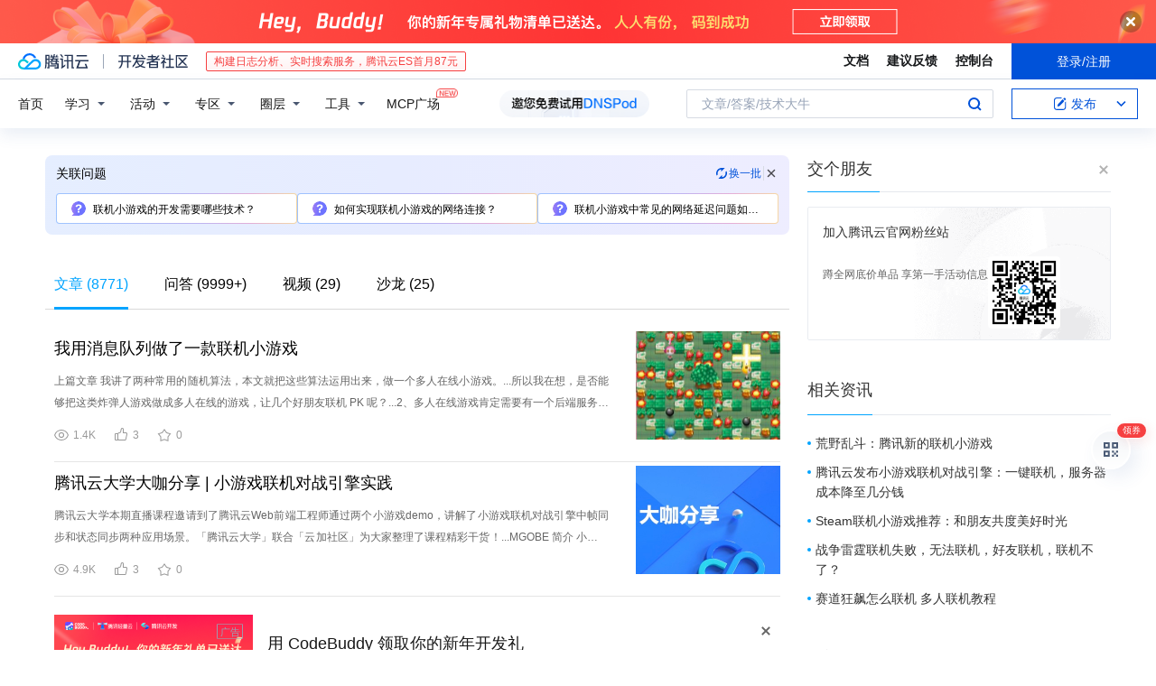

--- FILE ---
content_type: text/html; charset=utf-8
request_url: https://cloud.tencent.com/developer/information/%E8%81%94%E6%9C%BA%E5%B0%8F%E6%B8%B8%E6%88%8F
body_size: 46976
content:
<!DOCTYPE html><html munual-autotracker-init="" qct-pv-id="flJ766VsgSrK3BgTkUXJZ" qct-ip="18.118.170.225"><head><meta charSet="UTF-8"/><meta http-equiv="X-UA-Compatible" content="IE=edge,chrome=1"/><title>联机小游戏 - 腾讯云开发者社区 - 腾讯云</title><meta name="keywords" content="联机小游戏"/><meta name="subject" content="空类-空类-小游戏"/><meta name="subjectTime" content="2025-12-31 06:30:08"/><meta name="description" content="上篇文章 我讲了两种常用的随机算法，本文就把这些算法运用出来，做一个多人在线小游戏。...所以我在想，是否能够把这类炸弹人游戏做成多人在线的游戏，让几个好朋友联机 PK 呢？...2、多人在线游戏肯定需要有一个后端服务供所有玩家连接，但由于这只是个小游戏，所以希望开发尽可能简单，后端最好不要有代码逻辑，所有逻辑都写在前......"/><meta name="viewport" content="width=device-width, initial-scale=1.0, maximum-scale=1, viewport-fit=cover"/><meta name="format-detection" content="telephone=no"/><meta name="articleSource" content="P"/><meta name="magicSource" content="N"/><link rel="canonical" href="https://cloud.tencent.com/developer/information/%E8%81%94%E6%9C%BA%E5%B0%8F%E6%B8%B8%E6%88%8F"/><link rel="stylesheet" href="//cloudcache.tencent-cloud.cn/open_proj/proj_qcloud_v2/gateway/portal/css/global-20209142343.css"/><link rel="stylesheet" href="//cloudcache.tencent-cloud.cn/qcloud/ui/community-pc/build/base/base-202507151730.css"/><link rel="stylesheet" href="//cloudcache.tencent-cloud.cn/qcloud/ui/cloud-community/build/base/base-202511051801.css"/><link rel="stylesheet" href="//cloudcache.tencent-cloud.cn/open_proj/proj_qcloud_v2/community-pc/build/AskDialog/AskDialog-202204021635.css?max_age=31536000"/><link rel="stylesheet" href="//cloudcache.tencent-cloud.cn/open_proj/proj_qcloud_v2/community-pc/build/AskDialog/AskDialog-202204021635.css?max_age=31536000"/><link rel="stylesheet" href="//cloudcache.tencent-cloud.cn/qcloud/ui/community-pc/build/Information/Information-202507151742.css"/><link rel="stylesheet" href="//cloudcache.tencent-cloud.cn/open_proj/proj_qcloud_v2/community/portal/css/markdown-201810241044.css?max_age=31536000"/><link rel="stylesheet" href="//cloudcache.tencent-cloud.cn/open_proj/proj_qcloud_v2/community-pc/build/Sitemap/Sitemap-201903051002.css?max_age=31536000"/><link rel="stylesheet" href="//cloudcache.tencent-cloud.cn/qcloud/draft-master/dist/draft-master-v2.1.26.d4s2ddo9sb.css?max_age=31536000"/><style media="screen">@supports (padding:max(0px)){.set-safe-area .com-main{bottom:calc(max(12px,constant(safe-area-inset-bottom)) + 50px);bottom:calc(max(12px,env(safe-area-inset-bottom)) + 50px)}.set-safe-area .com-main-simple-sec,.set-safe-area .com-main.without-tab-ft,.set-safe-area .com-main.without-ft{bottom:max(12px,constant(safe-area-inset-bottom));bottom:max(12px,env(safe-area-inset-bottom))}.set-safe-area .com-main-sec{bottom:max(12px,constant(safe-area-inset-bottom));bottom:max(12px,env(safe-area-inset-bottom))}.set-safe-area .com-m-footer,.set-safe-area .sa-fixed-btns{bottom:max(12px,constant(safe-area-inset-bottom));bottom:max(12px,env(safe-area-inset-bottom))}.set-safe-area .com-mobile-body{bottom:max(12px,constant(safe-area-inset-bottom));bottom:max(12px,env(safe-area-inset-bottom))}}@supports (padding:max(0px)){.set-safe-area .support-wrap,.set-safe-area div.body{bottom:max(12px,constant(safe-area-inset-bottom));bottom:max(12px,env(safe-area-inset-bottom))}.set-safe-area .com-responsive-no-ft div.body{bottom:max(12px,constant(safe-area-inset-bottom));bottom:max(12px,env(safe-area-inset-bottom))}}.doc-con .J-docShareModal{display: none;} .doc-con .J-docShareCopyTipModalMB{display: none} .with-focus+.com-main-simple-sec, .with-focus+.com-main,.with-focus+.com-body,.with-focus+.qa-body{top:100px} .qa-detail-ask-panel:after{display:none!important;} .sa-fixed-btns .c-btn-weak{background-color: #fff;} .qa-r-editor.draft-editor-host.rno-markdown{height: 290px;overflow-y:auto;} .uc-achievement{line-height:24px;margin-bottom:5px;white-space: initial;overflow:visible;text-overflow:initial} .uc-achievement .uc-achievement-icon{top:0;margin-top:0; .uc-hero+.com-body-main .com-tab .com-tab-item{margin-right: 28px;}</style></head><body style="position:initial"><div id="react-root" class=""><div class="com-mobile-layout pg-info-index com-responsive"><div class="cdc-header is-fixed"><div class="cdc-header__placeholder"></div><div class="cdc-header__inner"><div id="community-top-header-product-container" style="display:block"></div><div class="cdc-header__top"><div class="cdc-header__top-left"><a href="/?from=20060&amp;from_column=20060" target="_blank" class="cdc-header__top-logo"><i>腾讯云</i></a><div class="cdc-header__top-line"></div><a href="/developer" class="cdc-header__top-logo community"><i>开发者社区</i></a><div class="cdc-header__activity"><div id="cloud-header-product-container" style="display:block"></div></div></div><div class="cdc-header__top-operates"><a href="/document/product?from=20702&amp;from_column=20702" target="_blank" class="cdc-header__link">文档</a><a href="/voc/?from=20703&amp;from_column=20703" target="_blank" class="cdc-header__link">建议反馈</a><a href="https://console.cloud.tencent.com?from=20063&amp;from_column=20063" target="_blank" class="cdc-header__link" track-click="{&quot;areaId&quot;:102001,&quot;subAreaId&quot;:1}">控制台</a><div class="cdc-header__account"><div class="cdc-header__account-inner"><button class="cdc-btn cdc-header__account-btn cdc-btn--primary">登录/注册</button></div></div></div></div><div class="cdc-header__bottom"><div class="cdc-header__bottom-nav"><a href="/developer" class="cdc-header__bottom-home">首页</a><div class="cdc-header__nav-list"><div class="cdc-header__nav-item">学习</div><div class="cdc-header__nav-item">活动</div><div class="cdc-header__nav-item">专区</div><div class="cdc-header__nav-item">圈层</div><div class="cdc-header__nav-item">工具</div></div><div class="cdc-header__activity"><a class="cdc-header__activity-tit" href="/developer/mcp" target="_blank" style="position:relative">MCP广场<img src="https://qccommunity.qcloudimg.com/image/new.png" style="position:absolute;width:24px;top:-6px;right:-20px"/></a></div><div id="community-header-product-container" style="display:block"></div></div><div class="cdc-header__bottom-operates"><div class="cdc-header__search"><div class="cdc-search__wrap"><div class="cdc-search"><span class="cdc-search__text">文章/答案/技术大牛</span><button class="cdc-search__btn">搜索<i class="cdc-search__i search"></i></button></div><div class="cdc-search__dropdown"><div class="cdc-search__bar"><input type="text" class="cdc-search__bar-input" placeholder="文章/答案/技术大牛" value=""/><div class="cdc-search__bar-btns"><button class="cdc-search__btn">搜索<i class="cdc-search__i search"></i></button><button class="cdc-search__btn">关闭<i class="cdc-search__i clear"></i></button></div></div></div></div></div><div class="cdc-header__create"><span class="cdc-header__create-btn not-logged"><span class="cdc-svg-icon-con"><span class="cdc-svg-icon" style="line-height:1;color:#0052D9;width:16px;height:16px"><svg width="16" height="16" viewBox="0 0 16 16" fill="currentcolor" xmlns="http://www.w3.org/2000/svg"><path d="M14.2466 12.0145C14.1698 13.6258 12.8381 14.9131 11.2129 14.9131H11.1579H4.0927H4.03772C2.4125 14.9131 1.08014 13.6258 1.00334 12.0145H1V11.8668V4.07213V4.04627V3.89922H1.00334C1.08014 2.28732 2.4125 1 4.03772 1H9.6473V1.00069H10.0786L8.7688 2.10773H8.43888H7.7916H6.37904H4.03772C2.97234 2.10773 2.10445 2.9777 2.10445 4.04629V4.41869V4.4472V6.39498V11.4269V11.4309V11.8668C2.10445 12.9354 2.97234 13.8053 4.03772 13.8053H6.37904H8.87153H11.2129C12.2782 13.8053 13.1461 12.9355 13.1461 11.8668V11.466V11.454V9.5181V6.39364L14.2506 5.3051V11.8668V12.0145H14.2466ZM10.4324 7.15226L9.63146 7.99761C9.36577 8.2693 8.69326 8.95104 8.48066 9.17631C8.26726 9.40288 8.09039 9.58901 7.95061 9.73544C7.81079 9.88188 7.72667 9.96597 7.70083 9.98656C7.63321 10.0488 7.55703 10.1144 7.47022 10.1846C7.38412 10.2542 7.29404 10.3099 7.20063 10.3516C7.10722 10.4007 6.97072 10.459 6.79049 10.5305C6.61028 10.6001 6.42213 10.6676 6.22468 10.7339C6.02792 10.8002 5.84109 10.8571 5.66484 10.9061C5.48795 10.9538 5.3561 10.9863 5.2693 11.0009C5.08977 11.0214 4.96988 10.993 4.90956 10.9168C4.84931 10.8405 4.83276 10.7107 4.85924 10.5312C4.87315 10.4331 4.9043 10.292 4.95468 10.1078C5.00431 9.92297 5.05802 9.7315 5.11431 9.53341C5.1713 9.33526 5.22629 9.15179 5.27926 8.98484C5.33297 8.8179 5.37599 8.7026 5.40978 8.64032C5.44953 8.54357 5.49463 8.45413 5.54495 8.37399C5.59465 8.29379 5.66616 8.20503 5.75965 8.10766C5.79934 8.06588 5.89281 7.96649 6.03988 7.81018C6.18624 7.65311 6.80114 7.02774 7.02104 6.79783L7.75117 6.03524L8.56212 5.1899L10.6345 3.02466L12.5214 4.93874L10.4324 7.15226ZM13.816 3.58581C13.7166 3.68987 13.6272 3.78064 13.5483 3.85883C13.4694 3.93703 13.4006 4.0066 13.3423 4.06686C13.276 4.13643 13.2144 4.19738 13.1561 4.24903L11.2785 2.33569C11.3785 2.24025 11.4965 2.12565 11.6336 1.99115C11.7707 1.85668 11.8854 1.75061 11.9761 1.67242C12.0934 1.57708 12.2133 1.51013 12.3385 1.47109C12.4525 1.43529 12.5644 1.41805 12.6751 1.41876H12.7056C12.7665 1.42139 12.8268 1.42729 12.8851 1.43724C12.8838 1.4366 12.8811 1.43724 12.8798 1.4366C12.8811 1.4366 12.8838 1.4366 12.8851 1.43724C13.1376 1.48428 13.4019 1.62009 13.6265 1.83743C13.7511 1.95871 13.8524 2.09382 13.9259 2.23296C14.0346 2.43834 14.0863 2.65304 14.0763 2.8491C14.0763 2.87294 14.0783 2.89748 14.0783 2.92201C14.0783 3.03529 14.0571 3.14789 14.0154 3.26055C13.9737 3.37314 13.9067 3.48185 13.816 3.58581Z" fill="#0052D9"></path></svg></span></span>发布<span class="cdc-svg-icon-con cdc-header__create-btn-arrow"><span class="cdc-svg-icon" style="line-height:1;color:inherit;width:16px;height:16px"><svg width="16" height="16" viewBox="0 0 16 16" fill="currentcolor" xmlns="http://www.w3.org/2000/svg"><path d="M8.16377 4L9.57798 5.41421L14.5277 10.364L13.1135 11.7782L8.1638 6.829L3.21402 11.7782L1.7998 10.364L8.16377 4Z"></path></svg></span></span></span></div></div></div></div></div><div class="cdc-m-header is-fixed"><div class="cdc-m-header__placeholder"></div><div class="cdc-m-header__inner"><div class="cdc-m-header__main"><div class="cdc-m-header__trigger"></div><div class="cdc-m-header__logo"><i class="cdc-m-header__logo-icon"></i></div><div class="cdc-m-header__search"><i class="cdc-m-header__search-icon"></i></div><div class="cdc-m-header__operate"><span class="cdc-m-header__operate-icon"></span></div></div></div></div><div class="J-body com-body max-width com-mobile-body"><div class="com-3-layout"><div class="layout-main" qct-keywordId="3397051" qct-area="关键词聚合页"><div><div class="c-tab-cross"><div class="c-tab-hd"><div class="c-tab-scroll"><ul class="c-tab-ctrl"><li class="c-tab-simple actived"><a href="/developer/information/%E8%81%94%E6%9C%BA%E5%B0%8F%E6%B8%B8%E6%88%8F-article"><span class="c-tab-tit">文章<span><span> (<!-- -->8771<!-- -->)</span></span></span></a></li><li class="c-tab-simple"><a href="/developer/information/%E8%81%94%E6%9C%BA%E5%B0%8F%E6%B8%B8%E6%88%8F-ask"><span class="c-tab-tit">问答<span></span></span></a></li><li class="c-tab-simple"><a href="/developer/information/%E8%81%94%E6%9C%BA%E5%B0%8F%E6%B8%B8%E6%88%8F-video"><span class="c-tab-tit">视频<span></span></span></a></li><li class="c-tab-simple"><a href="/developer/information/%E8%81%94%E6%9C%BA%E5%B0%8F%E6%B8%B8%E6%88%8F-salon"><span class="c-tab-tit">沙龙<span></span></span></a></li></ul></div></div></div><div class="pg-info-content"><div class="com-article-panel-list rno-pad-hide" qct-area="相关文章" qct-exposure=""><div qct-click="" qct-exposure="" qct-trace-id="" qct-area="文章-2190281"><section class="com-article-panel" track-click="" track-exposure=""><div class="com-article-panel-body"><div class="com-article-panel-author"><span class="column-wrap"></span></div><h3 class="com-article-panel-title" style="text-overflow:ellipsis;overflow:hidden;white-space:nowrap"><a href="/developer/article/2190281?from=15425&amp;frompage=seopage" trackClick="{&quot;elementId&quot;:3}" target="_blank" hotrep="" class="">我用消息队列做了一款联机小游戏</a></h3><p class="com-article-panel-desc"><a href="/developer/article/2190281?from=15425&amp;frompage=seopage" trackClick="{&quot;elementId&quot;:4}" target="_blank" hotrep="" class="">上篇文章 我讲了两种常用的随机算法，本文就把这些算法运用出来，做一个多人在线小游戏。...所以我在想，是否能够把这类炸弹人游戏做成多人在线的游戏，让几个好朋友联机 PK 呢？...2、多人在线游戏肯定需要有一个后端服务供所有玩家连接，但由于这只是个小游戏，所以希望开发尽可能简单，后端最好不要有代码逻辑，所有逻辑都写在前端（游戏客户端）。...语言的一款 2D 游戏框架，叫做 Ebitengine，官网如下：
https://ebitengine.org/
之所以选择这款 Go 语言的框架，主要是两个原因：
1、比较简单，适合快速上手写 2D 小游戏...在每一帧图像刷新之前，这个游戏框架会先调用Update方法更新游戏数据，再调用Draw方法渲染出每一帧图像，这样就能够制作出简单的 2D 小游戏了。</a></p><div class="com-operations com-article-panel-operations"><span class="com-opt-link"><i class="com-i-view"></i><span class="text">1.4K</span></span><a href="javascript:;" trackClick="{&quot;elementId&quot;:7}" trackExposure="" hotrep="" class="com-opt-link"><i class="com-i-like"></i><span class="text">3</span></a><a href="javascript:;" trackClick="{&quot;elementId&quot;:8}" trackExposure="" hotrep="" class="com-opt-link"><i class="com-i-bookmark"></i><span class="text">0</span></a></div></div><div class="com-article-panel-object"><a href="/developer/article/2190281?from=15425&amp;frompage=seopage" trackClick="{&quot;elementId&quot;:6}" target="_blank" class="com-media-img" hotrep="" style="background-image:url(https://ask.qcloudimg.com/http-save/yehe-7432945/e3b228175e1a444379d9d669845c14c4.jpg?imageView2/2/w/320/h/7000)"></a></div></section></div><div qct-click="" qct-exposure="" qct-trace-id="" qct-area="文章-1504724"><section class="com-article-panel" track-click="" track-exposure=""><div class="com-article-panel-body"><div class="com-article-panel-author"><span class="column-wrap"></span></div><h3 class="com-article-panel-title" style="text-overflow:ellipsis;overflow:hidden;white-space:nowrap"><a href="/developer/article/1504724?from=15425&amp;frompage=seopage" trackClick="{&quot;elementId&quot;:3}" target="_blank" hotrep="" class="">腾讯云大学大咖分享 | 小游戏联机对战引擎实践</a></h3><p class="com-article-panel-desc"><a href="/developer/article/1504724?from=15425&amp;frompage=seopage" trackClick="{&quot;elementId&quot;:4}" target="_blank" hotrep="" class="">腾讯云大学本期直播课程邀请到了腾讯云Web前端工程师通过两个小游戏demo，讲解了小游戏联机对战引擎中帧同步和状态同步两种应用场景。「腾讯云大学」联合「云加社区」为大家整理了课程精彩干货！...MGOBE 简介
小游戏联机对战引擎（Mini Game Online Battle Engine，MGOBE）主要为小游戏提供多人联机对战服务，帮助开发者快速搭建多人交互小游戏。...依托腾讯云强大的网络、硬件资源，开发者无需关注游戏底层网络架构、网络通信、服务器扩缩容、运维，只需要通过 SDK 调用 MGOBE 后台服务，即可获得就近接入、低延迟、实时扩容的高性能联机对战服务。...目前 MGOBE 具备了房间管理、玩家匹配、房间消息、帧同步、状态同步、实时服务器等服务能力，开发者只需要在小游戏中调用 SDK 接口，就能轻松接入联机对战，让玩家在网络上互通、对战、自由畅玩。...[cojfmru435.png]
客户端 SDK 使用流程
客户端在使用SDK时的主要流程有4步，可以参考官网文档：
导入SDK，在微信小游戏环境中可以使用 import 或者 require 语法。</a></p><div class="com-operations com-article-panel-operations"><span class="com-opt-link"><i class="com-i-view"></i><span class="text">4.9K</span></span><a href="javascript:;" trackClick="{&quot;elementId&quot;:7}" trackExposure="" hotrep="" class="com-opt-link"><i class="com-i-like"></i><span class="text">3</span></a><a href="javascript:;" trackClick="{&quot;elementId&quot;:8}" trackExposure="" hotrep="" class="com-opt-link"><i class="com-i-bookmark"></i><span class="text">0</span></a></div></div><div class="com-article-panel-object"><a href="/developer/article/1504724?from=15425&amp;frompage=seopage" trackClick="{&quot;elementId&quot;:6}" target="_blank" class="com-media-img" hotrep="" style="background-image:url(https://ask.qcloudimg.com/article-cover-image/1261809/37jhlseo8a.jpeg?imageView2/2/w/320/h/7000)"></a></div></section></div><li class="panel-cell"><div id="information-article-content-product-container" style="display:block"></div></li><div class="info-feedback-item"><div class="info-feedback-bar"><div class="info-feedback-cont"><div class="info-feedback-main">您找到你想要的搜索结果了吗？</div><div class="info-feedback-extra"><div class="info-feedback-btns"><div trackClick="{&quot;subAreaId&quot;:2,&quot;elementId&quot;:1}" trackExposure="{&quot;subAreaId&quot;:2,&quot;elementId&quot;:1}" class="info-feedback-btn"><i class="info-feedback-icon icon-smile"></i><span>是的</span></div><div class="info-feedback-btn"><i class="info-feedback-icon icon-sad"></i><span>没有找到</span></div></div></div></div></div></div><div qct-click="" qct-exposure="" qct-trace-id="" qct-area="文章-1520983"><section class="com-article-panel" track-click="" track-exposure=""><div class="com-article-panel-body"><div class="com-article-panel-author"><span class="column-wrap"></span></div><h3 class="com-article-panel-title" style="text-overflow:ellipsis;overflow:hidden;white-space:nowrap"><a href="/developer/article/1520983?from=15425&amp;frompage=seopage" trackClick="{&quot;elementId&quot;:3}" target="_blank" hotrep="" class="">别在纠结“后端”开发了，联机小游戏还可以这样做！</a></h3><p class="com-article-panel-desc"><a href="/developer/article/1520983?from=15425&amp;frompage=seopage" trackClick="{&quot;elementId&quot;:4}" target="_blank" hotrep="" class="">本篇文章要感谢「银笑的尤里」从 9月28日腾讯云深圳「游戏开发的超“音”“速”」沙龙发来了重磅消息，下面 Shawn 重点介绍对个人开发者惊喜的“MGOBE” 联机对战引擎。...一、什么是联机对战引擎
我们先看腾讯云官方对“联机对战引擎”的介绍：
小游戏联机对战引擎（Mini Game Online Battle Engine，MGOBE）为游戏提供房间管理、在线匹配、帧同步、...开发者无需关注底层网络架构、网络通信、服务器扩缩容、运维等，即可获得就近接入、低延迟、实时扩容的高性能联机对战服务，让玩家在网络上互通、对战、自由畅玩。...二、联机对战引擎快速上手
废话少说，我们还是直接上代码，就知道有多么的爽了。
1. 导入SDK
// 导入 MGOBE.js
import "....三、全球加速 GAAP
沙龙上除了联机对战引擎外，腾讯云还带来了有全球应用加速 GAAP。</a></p><div class="com-operations com-article-panel-operations"><span class="com-opt-link"><i class="com-i-view"></i><span class="text">3K</span></span><a href="javascript:;" trackClick="{&quot;elementId&quot;:7}" trackExposure="" hotrep="" class="com-opt-link"><i class="com-i-like"></i><span class="text">4</span></a><a href="javascript:;" trackClick="{&quot;elementId&quot;:8}" trackExposure="" hotrep="" class="com-opt-link"><i class="com-i-bookmark"></i><span class="text">0</span></a></div></div><div class="com-article-panel-object"><a href="/developer/article/1520983?from=15425&amp;frompage=seopage" trackClick="{&quot;elementId&quot;:6}" target="_blank" class="com-media-img" hotrep="" style="background-image:url(https://ask.qcloudimg.com/http-save/yehe-2412138/p2wf5qzotz.jpeg?imageView2/2/w/320/h/7000)"></a></div></section></div><div qct-click="" qct-exposure="" qct-trace-id="" qct-area="文章-1558281"><section class="com-article-panel" track-click="" track-exposure=""><div class="com-article-panel-body"><div class="com-article-panel-author"><span class="column-wrap"></span></div><h3 class="com-article-panel-title" style="text-overflow:ellipsis;overflow:hidden;white-space:nowrap"><a href="/developer/article/1558281?from=15425&amp;frompage=seopage" trackClick="{&quot;elementId&quot;:3}" target="_blank" hotrep="" class="">腾讯云为小游戏开发者升级工具箱 小游戏联机对战引擎免费用</a></h3><p class="com-article-panel-desc"><a href="/developer/article/1558281?from=15425&amp;frompage=seopage" trackClick="{&quot;elementId&quot;:4}" target="_blank" hotrep="" class="">开发者在通过初赛后，可免费使用“小游戏联机对战引擎”。比赛结束后，获奖游戏中单日DAU在30万内还可持续免费使用小游戏联机对战引擎至2020年12月31日。...小游戏联机对战引擎是腾讯云发布PaaS产品，帮助小游戏开发者快速、低成本地实现联机对战能力。
为小游戏添加联机对战能力已成为行业趋势。...对于玩家来说，小游戏联机可带来更多样的玩法，提升可玩性和玩家体验；对于开发者而言，联机对战能力可提高用户规模裂变的几率。...借助小游戏联机对战引擎，小游戏开发者可以更加专注创意，创新玩法。
“微信小游戏创意大赛”将持续4个月，分为初赛、复赛及决赛三个阶段，报名截至1月4日。...image.png
想要了解更多小游戏联机对战引擎提供的技术支持，请加入QQ群：939633454</a></p><div class="com-operations com-article-panel-operations"><span class="com-opt-link"><i class="com-i-view"></i><span class="text">2.6K</span></span><a href="javascript:;" trackClick="{&quot;elementId&quot;:7}" trackExposure="" hotrep="" class="com-opt-link"><i class="com-i-like"></i><span class="text">6</span></a><a href="javascript:;" trackClick="{&quot;elementId&quot;:8}" trackExposure="" hotrep="" class="com-opt-link"><i class="com-i-bookmark"></i><span class="text">0</span></a></div></div><div class="com-article-panel-object"><a href="/developer/article/1558281?from=15425&amp;frompage=seopage" trackClick="{&quot;elementId&quot;:6}" target="_blank" class="com-media-img" hotrep="" style="background-image:url(https://ask.qcloudimg.com/draft/6802049/vs55l1b7r8.jpg?imageView2/2/w/320/h/7000)"></a></div></section></div><div qct-click="" qct-exposure="" qct-trace-id="" qct-area="文章-1493337"><section class="com-article-panel" track-click="" track-exposure=""><div class="com-article-panel-body"><div class="com-article-panel-author"><span class="column-wrap"></span></div><h3 class="com-article-panel-title" style="text-overflow:ellipsis;overflow:hidden;white-space:nowrap"><a href="/developer/article/1493337?from=15425&amp;frompage=seopage" trackClick="{&quot;elementId&quot;:3}" target="_blank" hotrep="" class="">腾讯云资深产品经理 | MGOBE：快速实现小游戏的多人联机对战玩法</a></h3><p class="com-article-panel-desc"><a href="/developer/article/1493337?from=15425&amp;frompage=seopage" trackClick="{&quot;elementId&quot;:4}" target="_blank" hotrep="" class="">本期沙龙腾讯云开发者社区携手微信 & 云开发官方团队为大家揭秘爆款微信小游戏背后的技术，全面讲解小程序·云开发、实时数据库库及小游戏联机对战引擎，助力小游戏开发。...目前负责小游戏联机对战引擎的产品策划。
现在特别多的是单机小游戏，有的是从国外抄过来的，本来是联机游戏都把它做成单机游戏。...联机小游戏不是特别多，因为小游戏的开发周期特别短，可能一两个星期就上线了，做联机游戏花的成本特别多，大部分开发者不愿意花这个成本去做一款联机游戏。...社交游戏，这在小游戏上面出现的就比较多了，像《海盗来了》、《猪来了》，很多年前流行的偷菜，这些都属于社交类的小游戏。
幻灯片4.PNG
开发联机对战游戏的痛点
这些联机游戏有什么特征呢？...幻灯片13.PNG
实时对战的现场演示，那不是小游戏联机对战引擎的，小游戏联机对战引擎是8月19号-22号，8月19号是《猪猪对战》，用帧同步实现联机游戏的，8月22号晚上7点是答题游戏，用状态同步实现联机游戏</a></p><div class="com-operations com-article-panel-operations"><span class="com-opt-link"><i class="com-i-view"></i><span class="text">5.9K</span></span><a href="javascript:;" trackClick="{&quot;elementId&quot;:7}" trackExposure="" hotrep="" class="com-opt-link"><i class="com-i-like"></i><span class="text">10</span></a><a href="javascript:;" trackClick="{&quot;elementId&quot;:8}" trackExposure="" hotrep="" class="com-opt-link"><i class="com-i-bookmark"></i><span class="text">3</span></a></div></div><div class="com-article-panel-object"><a href="/developer/article/1493337?from=15425&amp;frompage=seopage" trackClick="{&quot;elementId&quot;:6}" target="_blank" class="com-media-img" hotrep="" style="background-image:url(https://ask.qcloudimg.com/draft/1184429/hlquevpcii.jpg?imageView2/2/w/320/h/7000)"></a></div></section></div><div qct-click="" qct-exposure="" qct-trace-id="" qct-area="文章-1593660"><section class="com-article-panel" track-click="" track-exposure=""><div class="com-article-panel-body"><div class="com-article-panel-author"><span class="column-wrap"></span></div><h3 class="com-article-panel-title" style="text-overflow:ellipsis;overflow:hidden;white-space:nowrap"><a href="/developer/article/1593660?from=15425&amp;frompage=seopage" trackClick="{&quot;elementId&quot;:3}" target="_blank" hotrep="" class="">仅有两名前端开发，联机小游戏一周内上线，如何做到？</a></h3><p class="com-article-panel-desc"><a href="/developer/article/1593660?from=15425&amp;frompage=seopage" trackClick="{&quot;elementId&quot;:4}" target="_blank" hotrep="" class="">遇到的难点：
这款小游戏需要同时兼具科普价值、易玩性和传播性，经过多次讨论，决定在游戏中策划“好友对战”+“个人测评考场”两种玩法，根据构想，这款游戏既有联机玩法，又有单机玩法。...(2)联机游戏对于后端能力要求很高，而一般小游戏开发团队，很难有足够的后端开发人力和后端开发经验
(3)游戏想要丰富的表现形式，音效和背景音乐是必不可少的，需要确保使用的音乐素材没有版权问题。...利用小游戏联机对战引擎(MGOBE)提供客户端SDK和服务端框架，通过接口级接入，使游戏快速拥有高性能联机能力。...MGOBE是一款为各平台小游戏、h5小游戏提供房间管理、匹配、帧同步、状态同步等后端服务的产品，适用于MOBA、FPS、休闲对战、回合制等各类联机游戏，使开发者专注于游戏逻辑，免去了对于服务端底层架构和网络通信等问题的顾虑...并且面向疫情阶段有新项目计划的中小企业，均提供了专项补贴：
 小游戏联机对战引擎(MGOBE)产品文档：https://cloud.tencent.com/product/mgobe 
抗疫专项扶持计划申请入口</a></p><div class="com-operations com-article-panel-operations"><span class="com-opt-link"><i class="com-i-view"></i><span class="text">11K</span></span><a href="javascript:;" trackClick="{&quot;elementId&quot;:7}" trackExposure="" hotrep="" class="com-opt-link"><i class="com-i-like"></i><span class="text">16</span></a><a href="javascript:;" trackClick="{&quot;elementId&quot;:8}" trackExposure="" hotrep="" class="com-opt-link"><i class="com-i-bookmark"></i><span class="text">2</span></a></div></div><div class="com-article-panel-object"><a href="/developer/article/1593660?from=15425&amp;frompage=seopage" trackClick="{&quot;elementId&quot;:6}" target="_blank" class="com-media-img" hotrep="" style="background-image:url(https://ask.qcloudimg.com/article-cover-image/6802049/v5u959a1mg.jpg?imageView2/2/w/320/h/7000)"></a></div></section></div><div qct-click="" qct-exposure="" qct-trace-id="" qct-area="文章-1918001"><section class="com-article-panel" track-click="" track-exposure=""><div class="com-article-panel-body"><div class="com-article-panel-author"><span class="column-wrap"></span></div><h3 class="com-article-panel-title" style="text-overflow:ellipsis;overflow:hidden;white-space:nowrap"><a href="/developer/article/1918001?from=15425&amp;frompage=seopage" trackClick="{&quot;elementId&quot;:3}" target="_blank" hotrep="" class="">Python游戏开发，pygame模块，Python实现五子棋联机对战小游戏</a></h3><p class="com-article-panel-desc"><a href="/developer/article/1918001?from=15425&amp;frompage=seopage" trackClick="{&quot;elementId&quot;:4}" target="_blank" hotrep="" class="">前言
这次我们来写个简单支持联机对战的游戏，支持局域网联机对战的五子棋小游戏。废话不多说，让我们愉快地开始吧~
效果演示
?...250, 200)
    self.ai_button.show()
    self.ai_button.click_signal.connect(self.playWithAI)
    # --联机对战...lambda: sys.exit())
    self.gaming_ui.back_signal.connect(self.show)
    self.gaming_ui.show()
  '''联机对战...self.gaming_ui = playOnlineUI(cfg, self)
    self.gaming_ui.show()
会pyqt5的应该都可以写出这样的界面，没啥特别的，记得把人机对战和联机对战两个按钮触发后的信号分别绑定到人机对战和联机对战的函数上就行...接下来我们来实现一下联机对战，这里我们选择使用TCP/IP协议进行联机通信从而实现联机对战。先启动游戏的一方作为服务器端：
?</a></p><div class="com-operations com-article-panel-operations"><span class="com-opt-link"><i class="com-i-view"></i><span class="text">2.1K</span></span><a href="javascript:;" trackClick="{&quot;elementId&quot;:7}" trackExposure="" hotrep="" class="com-opt-link"><i class="com-i-like"></i><span class="text">4</span></a><a href="javascript:;" trackClick="{&quot;elementId&quot;:8}" trackExposure="" hotrep="" class="com-opt-link"><i class="com-i-bookmark"></i><span class="text">0</span></a></div></div><div class="com-article-panel-object"><a href="/developer/article/1918001?from=15425&amp;frompage=seopage" trackClick="{&quot;elementId&quot;:6}" target="_blank" class="com-media-img" hotrep="" style="background-image:url(https://ask.qcloudimg.com/http-save/8227338/c45319422cb55dcc7daa401aa135a090.gif)"></a></div></section></div><div qct-click="" qct-exposure="" qct-trace-id="" qct-area="文章-2302288"><section class="com-article-panel" track-click="" track-exposure=""><div class="com-article-panel-body"><div class="com-article-panel-author"><span class="column-wrap"></span></div><h3 class="com-article-panel-title" style="text-overflow:ellipsis;overflow:hidden;white-space:nowrap"><a href="/developer/article/2302288?from=15425&amp;frompage=seopage" trackClick="{&quot;elementId&quot;:3}" target="_blank" hotrep="" class="">仅有两名前端开发，联机小游戏一周内上线，如何做到？</a></h3><p class="com-article-panel-desc"><a href="/developer/article/2302288?from=15425&amp;frompage=seopage" trackClick="{&quot;elementId&quot;:4}" target="_blank" hotrep="" class="">困难和挑战
这款小游戏需要同时兼具科普价值、易玩性和传播性，经过多次讨论，决定在游戏中策划“好友对战”+“个人测评考场”两种玩法，根据构想，这款游戏既有联机玩法，又有单机玩法。...使用云开发可以快速构建完整的小程序/小游戏、H5、Web、移动 App 等应用。
小游戏联机对战引擎(MGOBE) 提供客户端SDK和服务端框架，通过接口级接入，使游戏快速拥有高性能联机能力。...MGOBE是一款为各平台小游戏、h5小游戏提供房间管理、匹配、帧同步、状态同步等后端服务的产品，适用于MOBA、FPS、休闲对战、回合制等各类联机游戏，让开发者专注于游戏逻辑，免去了对于服务端底层架构和网络通信等问题的顾虑...，在请求参数传入排行榜起始位和查询长度，在客户端刷新排行榜时分批请求排行榜数据
（1）获取Ranking表内，通过起始位和查询长度进行切片的玩家id列表
（2）通过玩家id索引User表内玩家信息
用联机对战引擎使小游戏具备联机交互能力小游戏联机对战引擎...借助腾讯云提供的云开发（CloudBase）后端云服务、小游戏联机对战引擎(MGOBE)，以及正版曲库直通车，“一起来战疫”这款疫情防护相关小游戏，最终实现了：2个前端开发+1个美术+1个策划，在仅1周时间内</a></p><div class="com-operations com-article-panel-operations"><span class="com-opt-link"><i class="com-i-view"></i><span class="text">1.7K</span></span><a href="javascript:;" trackClick="{&quot;elementId&quot;:7}" trackExposure="" hotrep="" class="com-opt-link"><i class="com-i-like"></i><span class="text">2</span></a><a href="javascript:;" trackClick="{&quot;elementId&quot;:8}" trackExposure="" hotrep="" class="com-opt-link"><i class="com-i-bookmark"></i><span class="text">0</span></a></div></div><div class="com-article-panel-object"><a href="/developer/article/2302288?from=15425&amp;frompage=seopage" trackClick="{&quot;elementId&quot;:6}" target="_blank" class="com-media-img" hotrep="" style="background-image:url(https://developer.qcloudimg.com/http-save/yehe-4744530/6722b23114e145c1ad47c1f01b7b2e69.jpg?imageView2/2/w/320/h/7000)"></a></div></section></div><div qct-click="" qct-exposure="" qct-trace-id="" qct-area="文章-1607273"><section class="com-article-panel" track-click="" track-exposure=""><div class="com-article-panel-body"><div class="com-article-panel-author"><span class="column-wrap"></span></div><h3 class="com-article-panel-title" style="text-overflow:ellipsis;overflow:hidden;white-space:nowrap"><a href="/developer/article/1607273?from=15425&amp;frompage=seopage" trackClick="{&quot;elementId&quot;:3}" target="_blank" hotrep="" class="">仅有两名前端开发，联机小游戏一周内上线，如何做到？</a></h3><p class="com-article-panel-desc"><a href="/developer/article/1607273?from=15425&amp;frompage=seopage" trackClick="{&quot;elementId&quot;:4}" target="_blank" hotrep="" class="">困难和挑战
这款小游戏需要同时兼具科普价值、易玩性和传播性，经过多次讨论，决定在游戏中策划“好友对战”+“个人测评考场”两种玩法，根据构想，这款游戏既有联机玩法，又有单机玩法。...使用云开发可以快速构建完整的小程序/小游戏、H5、Web、移动 App 等应用。
小游戏联机对战引擎(MGOBE) 提供客户端SDK和服务端框架，通过接口级接入，使游戏快速拥有高性能联机能力。...MGOBE是一款为各平台小游戏、h5小游戏提供房间管理、匹配、帧同步、状态同步等后端服务的产品，适用于MOBA、FPS、休闲对战、回合制等各类联机游戏，让开发者专注于游戏逻辑，免去了对于服务端底层架构和网络通信等问题的顾虑...，在请求参数传入排行榜起始位和查询长度，在客户端刷新排行榜时分批请求排行榜数据
（1）获取Ranking表内，通过起始位和查询长度进行切片的玩家id列表
（2）通过玩家id索引User表内玩家信息
用联机对战引擎使小游戏具备联机交互能力小游戏联机对战引擎...借助腾讯云提供的云开发（CloudBase）后端云服务、小游戏联机对战引擎(MGOBE)，以及正版曲库直通车，“一起来战疫”这款疫情防护相关小游戏，最终实现了：2个前端开发+1个美术+1个策划，在仅1周时间内</a></p><div class="com-operations com-article-panel-operations"><span class="com-opt-link"><i class="com-i-view"></i><span class="text">5K</span></span><a href="javascript:;" trackClick="{&quot;elementId&quot;:7}" trackExposure="" hotrep="" class="com-opt-link"><i class="com-i-like"></i><span class="text">3</span></a><a href="javascript:;" trackClick="{&quot;elementId&quot;:8}" trackExposure="" hotrep="" class="com-opt-link"><i class="com-i-bookmark"></i><span class="text">1</span></a></div></div><div class="com-article-panel-object"><a href="/developer/article/1607273?from=15425&amp;frompage=seopage" trackClick="{&quot;elementId&quot;:6}" target="_blank" class="com-media-img" hotrep="" style="background-image:url(https://ask.qcloudimg.com/article-cover-image/4744530/vto7pp1hh8.jpg?imageView2/2/w/320/h/7000)"></a></div></section></div><div qct-click="" qct-exposure="" qct-trace-id="" qct-area="文章-2490611"><section class="com-article-panel" track-click="" track-exposure=""><div class="com-article-panel-body"><div class="com-article-panel-author"><span class="column-wrap"></span></div><h3 class="com-article-panel-title" style="text-overflow:ellipsis;overflow:hidden;white-space:nowrap"><a href="/developer/article/2490611?from=15425&amp;frompage=seopage" trackClick="{&quot;elementId&quot;:3}" target="_blank" hotrep="" class="">联机分析处理技术</a></h3><p class="com-article-panel-desc"><a href="/developer/article/2490611?from=15425&amp;frompage=seopage" trackClick="{&quot;elementId&quot;:4}" target="_blank" hotrep="" class="">一、OLAP概述
（一）OLAP的定义
  20世纪80年代开始，联机事务处理（OLTP）的数据库系统已在企事业单位得到广泛的应用。...定义 5-3（简）：OLAP 是针对特定问题的联机多维数据快速访问和分析处理的软件技术、能帮助决策者对数据进行深入的多角度观察。
  ...OLAP（联机分析处理）作为一个系统或一类产品已同 OLTP（联机事务处理）明显地区分开来。...OLAP 概念是为了对数据进行多维统计分析与展示而提出来的，它要解决的问题是数据的联机（快速）分析处理方法。...OLAM（On-Line Analytical Mining，联机分析挖掘）正是这种结合的产物。</a></p><div class="com-operations com-article-panel-operations"><span class="com-opt-link"><i class="com-i-view"></i><span class="text">659</span></span><a href="javascript:;" trackClick="{&quot;elementId&quot;:7}" trackExposure="" hotrep="" class="com-opt-link"><i class="com-i-like"></i><span class="text">0</span></a><a href="javascript:;" trackClick="{&quot;elementId&quot;:8}" trackExposure="" hotrep="" class="com-opt-link"><i class="com-i-bookmark"></i><span class="text">1</span></a></div></div><div class="com-article-panel-object"><a href="/developer/article/2490611?from=15425&amp;frompage=seopage" trackClick="{&quot;elementId&quot;:6}" target="_blank" class="com-media-img" hotrep="" style="background-image:url(https://developer.qcloudimg.com/http-save/yehe-100000/1bb0f2fde90b39a8216beaacb2b5c1b4.png?imageView2/2/w/320/h/7000)"></a></div></section></div><div qct-click="" qct-exposure="" qct-trace-id="" qct-area="文章-1433029"><section class="com-article-panel" track-click="" track-exposure=""><div class="com-article-panel-body"><div class="com-article-panel-author"><span class="column-wrap"></span></div><h3 class="com-article-panel-title" style="text-overflow:ellipsis;overflow:hidden;white-space:nowrap"><a href="/developer/article/1433029?from=15425&amp;frompage=seopage" trackClick="{&quot;elementId&quot;:3}" target="_blank" hotrep="" class="">联机分析处理简介</a></h3><p class="com-article-panel-desc"><a href="/developer/article/1433029?from=15425&amp;frompage=seopage" trackClick="{&quot;elementId&quot;:4}" target="_blank" hotrep="" class="">联机分析处理（OLAP）的概念最早是由关系数据库之父E.F.Codd于1993年提出的。...当时，Codd认为联机事务处理(OLTP）已不能满足终端用户对数据库查询分析的需要，SQL对大数据库进行的简单查询也不能满足用户分析的需求。</a></p><div class="com-operations com-article-panel-operations"><span class="com-opt-link"><i class="com-i-view"></i><span class="text">1.5K</span></span><a href="javascript:;" trackClick="{&quot;elementId&quot;:7}" trackExposure="" hotrep="" class="com-opt-link"><i class="com-i-like"></i><span class="text">2</span></a><a href="javascript:;" trackClick="{&quot;elementId&quot;:8}" trackExposure="" hotrep="" class="com-opt-link"><i class="com-i-bookmark"></i><span class="text">0</span></a></div></div></section></div><div qct-click="" qct-exposure="" qct-trace-id="" qct-area="文章-1029029"><section class="com-article-panel" track-click="" track-exposure=""><div class="com-article-panel-body"><div class="com-article-panel-author"><span class="column-wrap"></span></div><h3 class="com-article-panel-title" style="text-overflow:ellipsis;overflow:hidden;white-space:nowrap"><a href="/developer/article/1029029?from=15425&amp;frompage=seopage" trackClick="{&quot;elementId&quot;:3}" target="_blank" hotrep="" class="">局域网联机教程</a></h3><p class="com-article-panel-desc"><a href="/developer/article/1029029?from=15425&amp;frompage=seopage" trackClick="{&quot;elementId&quot;:4}" target="_blank" hotrep="" class="">本期推送介绍局域网中如何联机玩游戏：
文章以Windows 7系统演示，其他系统大同小异。
首先要确定联机的电脑在一个局域网内，且连接的路由器/交换机没有开启IP隔离、VLAN等功能。...需要联机的电脑已经处于同一局域网并获取到同一局域网段IP地址请参照第6、7步关闭防火墙即可，若联机的电脑未获取到IP地址则参照全文设置：
1、右键桌面网络打开网络共享中心（XP系统双击图标后直接到第三步...很多时候局域网不能联机大部分是两个原因：
1、Windows防火墙未关闭。
2、游戏通过U盘等方式复制后，默认登录帐号一样导致冲突。
编辑：老猫    发布：芝加哥</a></p><div class="com-operations com-article-panel-operations"><span class="com-opt-link"><i class="com-i-view"></i><span class="text">5.1K</span></span><a href="javascript:;" trackClick="{&quot;elementId&quot;:7}" trackExposure="" hotrep="" class="com-opt-link"><i class="com-i-like"></i><span class="text">6</span></a><a href="javascript:;" trackClick="{&quot;elementId&quot;:8}" trackExposure="" hotrep="" class="com-opt-link"><i class="com-i-bookmark"></i><span class="text">0</span></a></div></div></section></div><div qct-click="" qct-exposure="" qct-trace-id="" qct-area="文章-2573106"><section class="com-article-panel" track-click="" track-exposure=""><div class="com-article-panel-body"><div class="com-article-panel-author"><span class="column-wrap"></span></div><h3 class="com-article-panel-title" style="text-overflow:ellipsis;overflow:hidden;white-space:nowrap"><a href="/developer/article/2573106?from=15425&amp;frompage=seopage" trackClick="{&quot;elementId&quot;:3}" target="_blank" hotrep="" class="">我的世界联机设置步骤是什么？有哪些联机模式？局域网游戏联机和公网跨网不同地方联机直连方案详细教程</a></h3><p class="com-article-panel-desc"><a href="/developer/article/2573106?from=15425&amp;frompage=seopage" trackClick="{&quot;elementId&quot;:4}" target="_blank" hotrep="" class="">本文将详细介绍如何设置《我的世界》的联机环境，并解析常见的联机模式，不管你是局域网联机，还是不同地方跨网异地小伙伴们都可以一起愉快低延迟稳定畅玩。...一、准备工作：了解MC联机模式及配置要求1、在开始联机设置之前，我们需要了解《我的世界》的几种常见联机模式，这包括：局域网联机：适合在同一网络下的玩家进行游戏。...2、设置联机前需要确认以下配置要求：所有联机的玩家均需拥有《我的世界》合法的游戏拷贝。确保所有玩家的网络连接稳定，尤其是公网联机模式下。服务器模式可能需要额外的硬件设备或软件支持。...四、异地多人联机MC：无公网IP时nat123同端口点到点直连方案1、创建多人联机和记录本地端口在安装了“我的世界”服务端的电脑设备上，创建多人联机，并在游戏设置里面或本地配置文件查看联机端口号。...小 结以上详细介绍了《我的世界》的联机设置步骤和联机模式。无论是局域网联机、跨网异地公网联机还是公共服务器联机，只要遵循正确步骤，并注意网络和硬件配置，便能轻松享受多人游戏带来的乐趣。</a></p><div class="com-operations com-article-panel-operations"><span class="com-opt-link"><i class="com-i-view"></i><span class="text">4.2K</span></span><a href="javascript:;" trackClick="{&quot;elementId&quot;:7}" trackExposure="" hotrep="" class="com-opt-link"><i class="com-i-like"></i><span class="text">2</span></a><a href="javascript:;" trackClick="{&quot;elementId&quot;:8}" trackExposure="" hotrep="" class="com-opt-link"><i class="com-i-bookmark"></i><span class="text">0</span></a></div></div></section></div><div qct-click="" qct-exposure="" qct-trace-id="" qct-area="文章-2462931"><section class="com-article-panel" track-click="" track-exposure=""><div class="com-article-panel-body"><div class="com-article-panel-author"><span class="column-wrap"></span></div><h3 class="com-article-panel-title" style="text-overflow:ellipsis;overflow:hidden;white-space:nowrap"><a href="/developer/article/2462931?from=15425&amp;frompage=seopage" trackClick="{&quot;elementId&quot;:3}" target="_blank" hotrep="" class="">弱网多人联机表现优化</a></h3><p class="com-article-panel-desc"><a href="/developer/article/2462931?from=15425&amp;frompage=seopage" trackClick="{&quot;elementId&quot;:4}" target="_blank" hotrep="" class="">上篇讲到客户端的同步策略，也就是Client to Server的发包策略。那么这篇说一下Server to Client的网络抖动情况下优化本地表现。
延迟实...</a></p><div class="com-operations com-article-panel-operations"><span class="com-opt-link"><i class="com-i-view"></i><span class="text">279</span></span><a href="javascript:;" trackClick="{&quot;elementId&quot;:7}" trackExposure="" hotrep="" class="com-opt-link"><i class="com-i-like"></i><span class="text">1</span></a><a href="javascript:;" trackClick="{&quot;elementId&quot;:8}" trackExposure="" hotrep="" class="com-opt-link"><i class="com-i-bookmark"></i><span class="text">0</span></a></div></div><div class="com-article-panel-object"><a href="/developer/article/2462931?from=15425&amp;frompage=seopage" trackClick="{&quot;elementId&quot;:6}" target="_blank" class="com-media-img" hotrep="" style="background-image:url(https://developer.qcloudimg.com/http-save/yehe-1392198/2c7ffe88b6edec6df00295b09fd6f91d.jpg?imageView2/2/w/320/h/7000)"></a></div></section></div><div qct-click="" qct-exposure="" qct-trace-id="" qct-area="文章-1487549"><section class="com-article-panel" track-click="" track-exposure=""><div class="com-article-panel-body"><div class="com-article-panel-author"><span class="column-wrap"></span></div><h3 class="com-article-panel-title" style="text-overflow:ellipsis;overflow:hidden;white-space:nowrap"><a href="/developer/article/1487549?from=15425&amp;frompage=seopage" trackClick="{&quot;elementId&quot;:3}" target="_blank" hotrep="" class="">腾讯云大学大咖分享预告│如何轻松开发一款对战小游戏</a></h3><p class="com-article-panel-desc"><a href="/developer/article/1487549?from=15425&amp;frompage=seopage" trackClick="{&quot;elementId&quot;:4}" target="_blank" hotrep="" class="">腾讯云小游戏联机对战引擎（Mini Game Online Battle Engine，MGOBE）能为游戏提供房间管理、在线匹配、网络通信等服务，帮助开发者快速搭建多人交互游戏。...腾讯云小游戏联机对战引擎能广泛应用于各种回合制、策略类游戏和实时会话类游戏。...什么是对战类小游戏？
2. 如何低成本高效能快速开发出一款稳定、流畅的小游戏？
3. 腾讯云能为小游戏开发提供什么功能？...课程主题：实时对战小游戏帧同步开发实践——《猪猪对战》
课程时间：8月19日（周一）19:00-20:30
课程收益：
1、了解小游戏背后的技术-小游戏联机对战引擎 MGOBE 
2、腾讯云MGOBE帧同步概念及应用...3、从 0 到 1 快速的构建联机对战类小游戏--《猪猪对战》
课程大纲：
1、小游戏联机对战引擎 MGOBE 简介
2、用帧同步构建实时对战游戏-猪猪对战demo实践

扫码海报二维码或直接点击【预约</a></p><div class="com-operations com-article-panel-operations"><span class="com-opt-link"><i class="com-i-view"></i><span class="text">1.8K</span></span><a href="javascript:;" trackClick="{&quot;elementId&quot;:7}" trackExposure="" hotrep="" class="com-opt-link"><i class="com-i-like"></i><span class="text">4</span></a><a href="javascript:;" trackClick="{&quot;elementId&quot;:8}" trackExposure="" hotrep="" class="com-opt-link"><i class="com-i-bookmark"></i><span class="text">0</span></a></div></div><div class="com-article-panel-object"><a href="/developer/article/1487549?from=15425&amp;frompage=seopage" trackClick="{&quot;elementId&quot;:6}" target="_blank" class="com-media-img" hotrep="" style="background-image:url(https://ask.qcloudimg.com/article-cover-image/1261809/8pftgtvgd5.jpeg?imageView2/2/w/320/h/7000)"></a></div></section></div><div qct-click="" qct-exposure="" qct-trace-id="" qct-area="文章-1491481"><section class="com-article-panel" track-click="" track-exposure=""><div class="com-article-panel-body"><div class="com-article-panel-author"><span class="column-wrap"></span></div><h3 class="com-article-panel-title" style="text-overflow:ellipsis;overflow:hidden;white-space:nowrap"><a href="/developer/article/1491481?from=15425&amp;frompage=seopage" trackClick="{&quot;elementId&quot;:3}" target="_blank" hotrep="" class="">腾讯云开发者社区技术沙龙第25期回顾-“小程序·云开发”系列沙龙（小游戏专场）（文末附PPT）</a></h3><p class="com-article-panel-desc"><a href="/developer/article/1491481?from=15425&amp;frompage=seopage" trackClick="{&quot;elementId&quot;:4}" target="_blank" hotrep="" class="">，全面讲解小程序·云开发、实时数据库库及小游戏联机对战引擎，助力小游戏开发。...4d232743ef743edbf751377e8259e3d.jpg
本次沙龙腾讯云开发者社区携手微信&云开发官方团队，与现场参会的开发者进行了零距离的互动，共同度过了一个愉快充实的下午，四位嘉宾分别就小程序·云开发、实时数据库库及小游戏联机对战引擎等话题做了精彩分享...0df064f6aaf8a9abcf92c82a2d622d5.jpg
最后一位嘉宾张小华的分享主题是《MGOBE：快速实现小游戏的多人联机对战玩法》。...联机游戏的类型有很多，比如《欢乐麻将》《欢乐斗地主》等回合制多人游戏，《贪吃蛇大作战》、《极速大乱斗》、《乱斗英雄》等实时多人游戏，还有火爆一时的社交小游戏《海盗来了》。
这些联机游戏有什么特征呢？...小游戏开发之路-周桂华.pdf
走进小程序云开发 -杨航.pdf
用云开发实时数据库，打造生动的小程序和小游戏 - 邓坤力.pdf
快速实现小游戏的多人联机对战玩法-张小华.pdf</a></p><div class="com-operations com-article-panel-operations"><span class="com-opt-link"><i class="com-i-view"></i><span class="text">2.7K</span></span><a href="javascript:;" trackClick="{&quot;elementId&quot;:7}" trackExposure="" hotrep="" class="com-opt-link"><i class="com-i-like"></i><span class="text">21</span></a><a href="javascript:;" trackClick="{&quot;elementId&quot;:8}" trackExposure="" hotrep="" class="com-opt-link"><i class="com-i-bookmark"></i><span class="text">1</span></a></div></div><div class="com-article-panel-object"><a href="/developer/article/1491481?from=15425&amp;frompage=seopage" trackClick="{&quot;elementId&quot;:6}" target="_blank" class="com-media-img" hotrep="" style="background-image:url(https://ask.qcloudimg.com/draft/1184429/mm90johyst.jpg?imageView2/2/w/320/h/7000)"></a></div></section></div><div qct-click="" qct-exposure="" qct-trace-id="" qct-area="文章-1685692"><section class="com-article-panel" track-click="" track-exposure=""><div class="com-article-panel-body"><div class="com-article-panel-author"><span class="column-wrap"></span></div><h3 class="com-article-panel-title" style="text-overflow:ellipsis;overflow:hidden;white-space:nowrap"><a href="/developer/article/1685692?from=15425&amp;frompage=seopage" trackClick="{&quot;elementId&quot;:3}" target="_blank" hotrep="" class="">玩游戏学知识两不误 新华社、腾讯联合推出小游戏“一起来战疫”</a></h3><p class="com-article-panel-desc"><a href="/developer/article/1685692?from=15425&amp;frompage=seopage" trackClick="{&quot;elementId&quot;:4}" target="_blank" hotrep="" class="">现在，通过一款小游戏就可以找到答案。...2月21日，新华社、腾讯云、腾讯健康联合推出了防疫问答小游戏“一起来战疫”，希望通过小游戏的形式，向公众普及疫情相关的知识，科学防疫。...与一般防疫问答小游戏不同，“一起来战疫”加入了好友对战模式。腾讯云的开发团队通过使用“小游戏联机对战引擎”提供的接口和框架，一个前端开发在一天内就使游戏具备了联机对战能力，无需后端工程师。...“小游戏联机对战引擎”是腾讯云开发的PaaS产品，开发者只需要调用几个 JS接口，即可实现房间管理、在线匹配、联网对战等功能，无需复杂的后台代码。...而传统模式下，一个小游戏要完整开发出联机对战能力，至少需要一个月。</a></p><div class="com-operations com-article-panel-operations"><span class="com-opt-link"><i class="com-i-view"></i><span class="text">842</span></span><a href="javascript:;" trackClick="{&quot;elementId&quot;:7}" trackExposure="" hotrep="" class="com-opt-link"><i class="com-i-like"></i><span class="text">3</span></a><a href="javascript:;" trackClick="{&quot;elementId&quot;:8}" trackExposure="" hotrep="" class="com-opt-link"><i class="com-i-bookmark"></i><span class="text">0</span></a></div></div><div class="com-article-panel-object"><a href="/developer/article/1685692?from=15425&amp;frompage=seopage" trackClick="{&quot;elementId&quot;:6}" target="_blank" class="com-media-img" hotrep="" style="background-image:url(https://ask.qcloudimg.com/developer-images/article/5662445/pamsmmqb6q.png?imageView2/2/w/320/h/7000)"></a></div></section></div><div qct-click="" qct-exposure="" qct-trace-id="" qct-area="文章-1007698"><section class="com-article-panel" track-click="" track-exposure=""><div class="com-article-panel-body"><div class="com-article-panel-author"><span class="column-wrap"></span></div><h3 class="com-article-panel-title" style="text-overflow:ellipsis;overflow:hidden;white-space:nowrap"><a href="/developer/article/1007698?from=15425&amp;frompage=seopage" trackClick="{&quot;elementId&quot;:3}" target="_blank" hotrep="" class="">Qt信号与槽自动关联机制</a></h3><p class="com-article-panel-desc"><a href="/developer/article/1007698?from=15425&amp;frompage=seopage" trackClick="{&quot;elementId&quot;:4}" target="_blank" hotrep="" class="">本文介绍了Qt信号与槽的自动关联机制，通过使用手写代码显式的实现关联和运用QMetaObject规定的槽函数命名范式来实现自动关联，并给出了实例演示。</a></p><div class="com-operations com-article-panel-operations"><span class="com-opt-link"><i class="com-i-view"></i><span class="text">1.4K</span></span><a href="javascript:;" trackClick="{&quot;elementId&quot;:7}" trackExposure="" hotrep="" class="com-opt-link"><i class="com-i-like"></i><span class="text">1</span></a><a href="javascript:;" trackClick="{&quot;elementId&quot;:8}" trackExposure="" hotrep="" class="com-opt-link"><i class="com-i-bookmark"></i><span class="text">0</span></a></div></div><div class="com-article-panel-object"><a href="/developer/article/1007698?from=15425&amp;frompage=seopage" trackClick="{&quot;elementId&quot;:6}" target="_blank" class="com-media-img" hotrep="" style="background-image:url(https://ask.qcloudimg.com/http-save/yehe-1080700/ckkf7f4h4f.jpeg?imageView2/2/w/320/h/7000)"></a></div></section></div><div qct-click="" qct-exposure="" qct-trace-id="" qct-area="文章-2238925"><section class="com-article-panel" track-click="" track-exposure=""><div class="com-article-panel-body"><div class="com-article-panel-author"><span class="column-wrap"></span></div><h3 class="com-article-panel-title" style="text-overflow:ellipsis;overflow:hidden;white-space:nowrap"><a href="/developer/article/2238925?from=15425&amp;frompage=seopage" trackClick="{&quot;elementId&quot;:3}" target="_blank" hotrep="" class="">《饥荒》攻略：联机版代码大全</a></h3><p class="com-article-panel-desc"><a href="/developer/article/2238925?from=15425&amp;frompage=seopage" trackClick="{&quot;elementId&quot;:4}" target="_blank" hotrep="" class="">前言
可用Ctrl+F查询所需物品名称（大部分代码名称已修改成联机中文MOD翻译）。</a></p><div class="com-operations com-article-panel-operations"><span class="com-opt-link"><i class="com-i-view"></i><span class="text">8.6K</span></span><a href="javascript:;" trackClick="{&quot;elementId&quot;:7}" trackExposure="" hotrep="" class="com-opt-link"><i class="com-i-like"></i><span class="text">3</span></a><a href="javascript:;" trackClick="{&quot;elementId&quot;:8}" trackExposure="" hotrep="" class="com-opt-link"><i class="com-i-bookmark"></i><span class="text">0</span></a></div></div></section></div><div qct-click="" qct-exposure="" qct-trace-id="" qct-area="文章-2598602"><section class="com-article-panel" track-click="" track-exposure=""><div class="com-article-panel-body"><div class="com-article-panel-author"><span class="column-wrap"></span></div><h3 class="com-article-panel-title" style="text-overflow:ellipsis;overflow:hidden;white-space:nowrap"><a href="/developer/article/2598602?from=15425&amp;frompage=seopage" trackClick="{&quot;elementId&quot;:3}" target="_blank" hotrep="" class="">轻量级游戏联机对战服务-LGOBS</a></h3><p class="com-article-panel-desc"><a href="/developer/article/2598602?from=15425&amp;frompage=seopage" trackClick="{&quot;elementId&quot;:4}" target="_blank" hotrep="" class="">最近在研究小游戏，发现微信小游戏有官方的联机对战API，提供开箱即用的房间管理、玩家匹配、队伍管理、消息通信等功能。但是如果想把小游戏发布到抖音小游戏平台，就必须自己搭建一套联机对战服务了。...基于此需求，我开始尝试设计一套轻量级联机对战基础服务（Lightweight Game Online Battle Service, LGOBS） ，旨在为小规模团队或独立开发者提供一种简洁、可复用、易于部署的网络同步方案...目前该方案仍处于实验与迭代阶段，我将在微信小游戏平台与抖音小游戏平台实践。</a></p><div class="com-operations com-article-panel-operations"><span class="com-opt-link"><i class="com-i-view"></i><span class="text">193</span></span><a href="javascript:;" trackClick="{&quot;elementId&quot;:7}" trackExposure="" hotrep="" class="com-opt-link"><i class="com-i-like"></i><span class="text">1</span></a><a href="javascript:;" trackClick="{&quot;elementId&quot;:8}" trackExposure="" hotrep="" class="com-opt-link"><i class="com-i-bookmark"></i><span class="text">0</span></a></div></div></section></div></div><div class="c-loading c-loading-tip" style="cursor:pointer"><a href="javascript:;" class="loading-more">点击加载更多</a></div></div></div></div><div class="layout-side"><div class="com-2-section com-group-card" id="private-domain-aside"></div><section class="com-2-section theme2 info-side-news"><header class="com-2-section-hd"><h2 class="com-2-section-title without-icon"><span><em>相关</em>资讯</span></h2></header><div class="com-2-section-bd"><ul class="com-side-disorder-list theme2"><li><a href="/developer/news/655090?&amp;from=15431" target="_blank"><span class="com-side-disorder-text">荒野乱斗：腾讯新的联机小游戏</span></a></li><li><a href="/developer/news/412869?&amp;from=15431" target="_blank"><span class="com-side-disorder-text">腾讯云发布小游戏联机对战引擎：一键联机，服务器成本降至几分钱</span></a></li><li><a href="/developer/news/566850?&amp;from=15431" target="_blank"><span class="com-side-disorder-text">Steam联机小游戏推荐：和朋友共度美好时光</span></a></li><li><a href="/developer/news/1553336?&amp;from=15431" target="_blank"><span class="com-side-disorder-text">战争雷霆联机失败，无法联机，好友联机，联机不了？</span></a></li><li><a href="/developer/news/994079?&amp;from=15431" target="_blank"><span class="com-side-disorder-text">赛道狂飙怎么联机 多人联机教程</span></a></li></ul></div></section><section class="com-2-section theme2 info-side-tags"><header class="com-2-section-hd"><h2 class="com-2-section-title without-icon"><span><em>热门</em>标签</span></h2><div class="com-2-section-hd-extra"><a target="_blank" href="/developer/tags?from=15432" class="com-2-arrow-link">更多标签<i class="com-i-arrow-circle"></i></a></div></header><div class="com-2-section-bd"><ul class="com-tag-v2-list large in-side"><li><a href="/developer/tag/104?&amp;from=15432" target="_blank" class="com-tag-v2"><img src="https://main.qcloudimg.com/image/product/2000/32_32/blue.svg" alt="" class="com-tag-v2-icon"/>云服务器</a></li><li><a href="/developer/tag/100?&amp;from=15432" target="_blank" class="com-tag-v2"><img src="https://qcloudimg.tencent-cloud.cn/image/product/2163/32_32/blue.svg" alt="" class="com-tag-v2-icon"/>ICP备案</a></li><li><a href="/developer/tag/106?&amp;from=15432" target="_blank" class="com-tag-v2"><img src="https://main.qcloudimg.com/image/product/2068/32_32/blue.svg" alt="" class="com-tag-v2-icon"/>云点播</a></li><li><a href="/developer/tag/110?&amp;from=15432" target="_blank" class="com-tag-v2"><img src="https://main.qcloudimg.com/image/product/2016/32_32/blue.svg" alt="" class="com-tag-v2-icon"/>对象存储</a></li><li><a href="/developer/tag/11267?&amp;from=15432" target="_blank" class="com-tag-v2"><img src="https://main.qcloudimg.com/image/product/2053/32_32/blue.svg" alt="" class="com-tag-v2-icon"/>即时通信 IM</a></li></ul></div></section><section class="com-2-panel info-side-activity side is-responsive"><header class="com-2-panel-hd"><h3 class="com-2-panel-title">活动推荐</h3></header><div class="com-2-panel-bd"><ul class="com-2-side-activities"></ul><header class="com-2-panel-subhd"><h3 class="com-2-panel-subtitle">运营活动</h3></header><div class="com-event-panel com-event-panel-l theme2 without-margin"><div class="com-event-panel-inner"><div class="com-event-panel-object"><a href="https://cloud.tencent.com/act/pro/teaStarterExhibition#2?from=15449" target="_blank"><img class="com-event-panel-img" alt="活动名称" src="https://developer.qcloudimg.com/operation/attachment/900005/20260121-21ac25f9.png?imageView2/2/w/516/h/7000"/></a><div class="com-event-panel-sign-wrap"><span class="com-event-panel-sign">广告</span><a href="javascript:;" class="com-event-panel-close">关闭</a></div></div></div></div></div></section></div></div></div><div class="cdc-footer J-footer com-2-footer"><div class="cdc-footer__inner"><div class="cdc-footer__main"><div class="cdc-footer__website"><ul class="cdc-footer__website-group"><li class="cdc-footer__website-column"><div class="cdc-footer__website-box"><h3 class="cdc-footer__website-title">社区</h3><ul class="cdc-footer__website-list"><li class="cdc-footer__website-item"><a href="/developer/column">技术文章</a></li><li class="cdc-footer__website-item"><a href="/developer/ask">技术问答</a></li><li class="cdc-footer__website-item"><a href="/developer/salon">技术沙龙</a></li><li class="cdc-footer__website-item"><a href="/developer/video">技术视频</a></li><li class="cdc-footer__website-item"><a href="/developer/learning">学习中心</a></li><li class="cdc-footer__website-item"><a href="/developer/techpedia">技术百科</a></li><li class="cdc-footer__website-item"><a href="/developer/zone/list">技术专区</a></li></ul></div></li><li class="cdc-footer__website-column"><div class="cdc-footer__website-box"><h3 class="cdc-footer__website-title">活动</h3><ul class="cdc-footer__website-list"><li class="cdc-footer__website-item"><a href="/developer/support-plan">自媒体同步曝光计划</a></li><li class="cdc-footer__website-item"><a href="/developer/support-plan-invitation">邀请作者入驻</a></li><li class="cdc-footer__website-item"><a href="/developer/article/1535830">自荐上首页</a></li><li class="cdc-footer__website-item"><a href="/developer/competition">技术竞赛</a></li></ul></div></li><li class="cdc-footer__website-column"><div class="cdc-footer__website-box"><h3 class="cdc-footer__website-title">圈层</h3><ul class="cdc-footer__website-list"><li class="cdc-footer__website-item"><a href="/tvp">腾讯云最具价值专家</a></li><li class="cdc-footer__website-item"><a href="/developer/program/tm">腾讯云架构师技术同盟</a></li><li class="cdc-footer__website-item"><a href="/developer/program/tci">腾讯云创作之星</a></li><li class="cdc-footer__website-item"><a href="/developer/program/tdp">腾讯云TDP</a></li></ul></div></li><li class="cdc-footer__website-column"><div class="cdc-footer__website-box"><h3 class="cdc-footer__website-title">关于</h3><ul class="cdc-footer__website-list"><li class="cdc-footer__website-item"><a rel="nofollow" href="/developer/article/1006434">社区规范</a></li><li class="cdc-footer__website-item"><a rel="nofollow" href="/developer/article/1006435">免责声明</a></li><li class="cdc-footer__website-item"><a rel="nofollow" href="mailto:cloudcommunity@tencent.com">联系我们</a></li><li class="cdc-footer__website-item"><a rel="nofollow" href="/developer/friendlink">友情链接</a></li><li class="cdc-footer__website-item"><a rel="nofollow" href="/developer/article/2537547">MCP广场开源版权声明</a></li></ul></div></li></ul></div><div class="cdc-footer__qr"><h3 class="cdc-footer__qr-title">腾讯云开发者</h3><div class="cdc-footer__qr-object"><img class="cdc-footer__qr-image" src="https://qcloudimg.tencent-cloud.cn/raw/a8907230cd5be483497c7e90b061b861.png" alt="扫码关注腾讯云开发者"/></div><div class="cdc-footer__qr-infos"><p class="cdc-footer__qr-info"><span class="cdc-footer__qr-text">扫码关注腾讯云开发者</span></p><p class="cdc-footer__qr-info"><span class="cdc-footer__qr-text">领取腾讯云代金券</span></p></div></div></div><div class="cdc-footer__recommend"><div class="cdc-footer__recommend-rows"><div class="cdc-footer__recommend-cell"><h3 class="cdc-footer__recommend-title">热门产品</h3><div class="cdc-footer__recommend-wrap"><ul class="cdc-footer__recommend-list"><li class="cdc-footer__recommend-item"><a class="com-2-footer-recommend-link" href="/product/domain?from=20064&amp;from_column=20064">域名注册</a></li><li class="cdc-footer__recommend-item"><a class="com-2-footer-recommend-link" href="/product/cvm?from=20064&amp;from_column=20064">云服务器</a></li><li class="cdc-footer__recommend-item"><a class="com-2-footer-recommend-link" href="/product/tbaas?from=20064&amp;from_column=20064">区块链服务</a></li><li class="cdc-footer__recommend-item"><a class="com-2-footer-recommend-link" href="/product/message-queue-catalog?from=20064&amp;from_column=20064">消息队列</a></li><li class="cdc-footer__recommend-item"><a class="com-2-footer-recommend-link" href="/product/ecdn?from=20064&amp;from_column=20064">网络加速</a></li><li class="cdc-footer__recommend-item"><a class="com-2-footer-recommend-link" href="/product/tencentdb-catalog?from=20064&amp;from_column=20064">云数据库</a></li><li class="cdc-footer__recommend-item"><a class="com-2-footer-recommend-link" href="/product/dns?from=20064&amp;from_column=20064">域名解析</a></li><li class="cdc-footer__recommend-item"><a class="com-2-footer-recommend-link" href="/product/cos?from=20064&amp;from_column=20064">云存储</a></li><li class="cdc-footer__recommend-item"><a class="com-2-footer-recommend-link" href="/product/css?from=20064&amp;from_column=20064">视频直播</a></li></ul></div></div><div class="cdc-footer__recommend-cell"><h3 class="cdc-footer__recommend-title">热门推荐</h3><div class="cdc-footer__recommend-wrap"><ul class="cdc-footer__recommend-list"><li class="cdc-footer__recommend-item"><a class="com-2-footer-recommend-link" href="/product/facerecognition?from=20064&amp;from_column=20064">人脸识别</a></li><li class="cdc-footer__recommend-item"><a class="com-2-footer-recommend-link" href="/product/tm?from=20064&amp;from_column=20064">腾讯会议</a></li><li class="cdc-footer__recommend-item"><a class="com-2-footer-recommend-link" href="/act/pro/enterprise2022?from=20064&amp;from_column=20064">企业云</a></li><li class="cdc-footer__recommend-item"><a class="com-2-footer-recommend-link" href="/product/cdn?from=20064&amp;from_column=20064">CDN加速</a></li><li class="cdc-footer__recommend-item"><a class="com-2-footer-recommend-link" href="/product/trtc?from=20064&amp;from_column=20064">视频通话</a></li><li class="cdc-footer__recommend-item"><a class="com-2-footer-recommend-link" href="/product/imagerecognition?from=20064&amp;from_column=20064">图像分析</a></li><li class="cdc-footer__recommend-item"><a class="com-2-footer-recommend-link" href="/product/cdb?from=20064&amp;from_column=20064">MySQL 数据库</a></li><li class="cdc-footer__recommend-item"><a class="com-2-footer-recommend-link" href="/product/ssl?from=20064&amp;from_column=20064">SSL 证书</a></li><li class="cdc-footer__recommend-item"><a class="com-2-footer-recommend-link" href="/product/asr?from=20064&amp;from_column=20064">语音识别</a></li></ul></div></div><div class="cdc-footer__recommend-cell"><h3 class="cdc-footer__recommend-title">更多推荐</h3><div class="cdc-footer__recommend-wrap"><ul class="cdc-footer__recommend-list"><li class="cdc-footer__recommend-item"><a class="com-2-footer-recommend-link" href="/solution/data_protection?from=20064&amp;from_column=20064">数据安全</a></li><li class="cdc-footer__recommend-item"><a class="com-2-footer-recommend-link" href="/product/clb?from=20064&amp;from_column=20064">负载均衡</a></li><li class="cdc-footer__recommend-item"><a class="com-2-footer-recommend-link" href="/product/sms?from=20064&amp;from_column=20064">短信</a></li><li class="cdc-footer__recommend-item"><a class="com-2-footer-recommend-link" href="/product/ocr?from=20064&amp;from_column=20064">文字识别</a></li><li class="cdc-footer__recommend-item"><a class="com-2-footer-recommend-link" href="/product/vod?from=20064&amp;from_column=20064">云点播</a></li><li class="cdc-footer__recommend-item"><a class="com-2-footer-recommend-link" href="/product/bigdata-class?from=20064&amp;from_column=20064">大数据</a></li><li class="cdc-footer__recommend-item"><a class="com-2-footer-recommend-link" href="/solution/la?from=20064&amp;from_column=20064">小程序开发</a></li><li class="cdc-footer__recommend-item"><a class="com-2-footer-recommend-link" href="/product/tcop?from=20064&amp;from_column=20064">网站监控</a></li><li class="cdc-footer__recommend-item"><a class="com-2-footer-recommend-link" href="/product/cdm?from=20064&amp;from_column=20064">数据迁移</a></li></ul></div></div></div></div><div class="cdc-footer__copyright"><div class="cdc-footer__copyright-text"><p>Copyright © 2013 - <!-- -->2026<!-- --> Tencent Cloud. All Rights Reserved. 腾讯云 版权所有<!-- --> </p><p style="line-height:22px;display:inline-flex;align-items:center"><a href="https://qcloudimg.tencent-cloud.cn/raw/986376a919726e0c35e96b311f54184d.jpg" target="_blank">深圳市腾讯计算机系统有限公司</a><span> ICP备案/许可证号：</span><a href="https://beian.miit.gov.cn/#/Integrated/index" target="_blank">粤B2-20090059 </a><img width="14" src="https://qcloudimg.tencent-cloud.cn/raw/eed02831a0e201b8d794c8282c40cf2e.png" style="margin-right:5px"/><a href="https://beian.mps.gov.cn/#/query/webSearch?code=44030502008569" target="_blank">粤公网安备44030502008569号</a></p><p><a href="https://qcloudimg.tencent-cloud.cn/raw/a2390663ee4a95ceeead8fdc34d4b207.jpg" target="_blank">腾讯云计算（北京）有限责任公司</a> 京ICP证150476号 | <!-- --> <a href="https://beian.miit.gov.cn/#/Integrated/index" target="_blank">京ICP备11018762号</a></p></div></div></div></div></div><div class="com-widget-global"><div style="position:relative;z-index:8088"><div class="com-widget-global2"><div class="com-widget-global2__btn code"><div class="com-widget-global2__btn-tag">领券</div></div><div class="com-widget-global2__btn top" style="visibility:hidden"></div></div></div></div><div id="dialog-root"></div><div id="rno-dialog-root" class="rno-modal-wrap"></div></div><script>window.isServerContext = false; window.isClientContext = true;</script><script>window.$serverTime = 1769570567361; window.$clientTime = 1769570567361;</script><script class="">window.$ua = {"browser":{"name":"Chrome","version":"131.0.0.0","major":"131"},"cpu":{},"device":{"vendor":"Apple","model":"Macintosh"},"engine":{"name":"Blink","version":"131.0.0.0"},"os":{"name":"Mac OS","version":"10.15.7"}};</script><script src="https://cloudcache.tencent-cloud.com/qcloud/main/scripts/release/common/vendors/babel/polyfill.6.26.min.js"></script><script src="https://cloudcache.tencent-cloud.com/qcloud/main/scripts/release/common/vendors/react/react.16.8.6.min.js"></script><script src="https://cloudcache.tencent-cloud.com/qcloud/main/scripts/release/common/vendors/react/react-dom.16.8.6.min.js"></script><script src="https://cloudcache.tencent-cloud.com/qcloud/main/scripts/release/common/vendors/jquery-3.2.1.min.js"></script><script src="//cloudcache.tencent-cloud.com/qcloud/developer/scripts/release/base.225e98f95c.js?max_age=31536000" crossorigin="anonymous"></script><script src="//cloudcache.tencent-cloud.com/qcloud/draft-master/dist/draft-master-v2.1.26.d4s2ddo9sb.js?max_age=31536000"></script><script src="https://cloud.tencent.com/qccomponent/login/api.js"></script><script src="//cloudcache.tencent-cloud.com/qcloud/main/scripts/release/common/deps/wechatJsSdk.js?version=1_0_1&amp;max_age=31536000"></script><script src="//cloudcache.tencent-cloud.com/qcloud/developer/scripts/release/common.bb101c97e6.js?max_age=31536000" crossorigin="anonymous"></script><script src="https://web.sdk.qcloud.com/player/tcplayer/release/v4.7.2/tcplayer.v4.7.2.min.js"></script><script src="//dscache.tencent-cloud.cn/ecache/qcstat/qcloud/qcloudStatApi.js"></script><script src="https://qccommunity.qcloudimg.com/common/exposure-plugin-4.1.15.min.js"></script><script src="https://qccommunity.qcloudimg.com/community-track/qcloud-community-track.min.js"></script><script src="https://dscache.tencent-cloud.com/sdk/dianshi-sdk/loader/umd/dianshi-sdk-loader.v0.0.18.js"></script><script src="//cloudcache.tencent-cloud.com/qcloud/developer/scripts/release/information/keyword.a42a45c930.js?max_age=31536000" crossorigin="anonymous"></script><script class="">
window.$render({"pageToRender":"keywordDetail","keyword":"联机小游戏","keywordId":3397051,"newsList":[{"content":"当代\u003Cem\u003E联机\u003C/em\u003E手机游戏，五人王者开黑，四人刺激战场。现在腾讯又出了新的游戏：三人荒野乱斗。非常适合现在无聊的人呢。","mediaName":"隐身云","newsId":655090,"title":"荒野乱斗：腾讯新的\u003Cem\u003E联机\u003C/em\u003E\u003Cem\u003E小游戏\u003C/em\u003E"},{"content":"8月13日，腾讯云发布了游戏PaaS产品\u003Cem\u003E小游戏\u003C/em\u003E\u003Cem\u003E联机\u003C/em\u003E对战引擎（MGOBE），可以为游戏提供快速、低成本的\u003Cem\u003E联机\u003C/em\u003E服务，前半年免费使用。","mediaName":"有饭研究","newsId":412869,"title":"腾讯云发布\u003Cem\u003E小游戏\u003C/em\u003E\u003Cem\u003E联机\u003C/em\u003E对战引擎：一键\u003Cem\u003E联机\u003C/em\u003E，服务器成本降至几分钱"},{"content":"玩游戏肯定是要几个朋友在一块才能够将乐趣最大化，青蛙每次玩到一款不错的\u003Cem\u003E联机\u003C/em\u003E游戏都要喊上一大帮子人一起入坑，当游玩人数多起来之后，乐趣已经不在游戏的本身而是你身边这帮“沙雕”朋友们，你不知道他们会在游戏中做出什么奇葩的举动","mediaName":"青蛙游戏攻略站","newsId":566850,"title":"Steam\u003Cem\u003E联机\u003C/em\u003E\u003Cem\u003E小游戏\u003C/em\u003E推荐：和朋友共度美好时光"},{"content":"嘿，战争雷霆的战友们，是不是偶尔会遇到\u003Cem\u003E联机\u003C/em\u003E失败、无法\u003Cem\u003E联机\u003C/em\u003E、\u003Cem\u003E联机\u003C/em\u003E不了的尴尬时刻，想和好友并肩作战却只能望天兴叹？别担心，今天就来给你支几招，轻松解决好友\u003Cem\u003E联机\u003C/em\u003E难题，让你的战友情谊再次在战场上熊熊燃烧！","mediaName":"小蕊爱慢写","newsId":1553336,"title":"战争雷霆\u003Cem\u003E联机\u003C/em\u003E失败，无法\u003Cem\u003E联机\u003C/em\u003E，好友\u003Cem\u003E联机\u003C/em\u003E，\u003Cem\u003E联机\u003C/em\u003E不了？"},{"content":"赛道狂飙的\u003Cem\u003E联机\u003C/em\u003E方法有两种，一种是局域网\u003Cem\u003E联机\u003C/em\u003E，只能和身边的朋友一起玩，另外一种互联网\u003Cem\u003E联机\u003C/em\u003E，可以和世界各地的人们玩，具体\u003Cem\u003E联机\u003C/em\u003E教程请看下文。","mediaName":"在下是隔壁老王","newsId":994079,"title":"赛道狂飙怎么\u003Cem\u003E联机\u003C/em\u003E 多人\u003Cem\u003E联机\u003C/em\u003E教程"}],"operationInfo":{"buttonText":"","cover":"","intro":"","materialId":0,"title":"","url":""},"searchData":{"searchTab":"article","q":"联机小游戏","currentPage":1,"pageSize":20,"list":[{"_id":"2190281","_score":32.337986,"_source":{"articleId":2190281,"columnId":[93098],"longtailTag":"","tagIds":[10666,10418,10877,10813,10681],"title":"我用消息队列做了一款联机小游戏","uid":7432945},"highlight":{"longtailTag":[],"plain":["上篇文章 我讲了两种常用的随机算法，本文就把这些算法运用出来，做一个多人在线\u003Cem\u003E小游戏\u003C/em\u003E。","所以我在想，是否能够把这类炸弹人游戏做成多人在线的游戏，让几个好朋友\u003Cem\u003E联机\u003C/em\u003E PK 呢？","2、多人在线游戏肯定需要有一个后端服务供所有玩家连接，但由于这只是个\u003Cem\u003E小游戏\u003C/em\u003E，所以希望开发尽可能简单，后端最好不要有代码逻辑，所有逻辑都写在前端（游戏客户端）。","语言的一款 2D 游戏框架，叫做 Ebitengine，官网如下：\nhttps://ebitengine.org/\n之所以选择这款 Go 语言的框架，主要是两个原因：\n1、比较简单，适合快速上手写 2D \u003Cem\u003E小游戏\u003C/em\u003E","在每一帧图像刷新之前，这个游戏框架会先调用Update方法更新游戏数据，再调用Draw方法渲染出每一帧图像，这样就能够制作出简单的 2D \u003Cem\u003E小游戏\u003C/em\u003E了。"],"title":["我用消息队列做了一款\u003Cem\u003E联机\u003C/em\u003E\u003Cem\u003E小游戏\u003C/em\u003E"]},"articleId":2190281,"columnId":[93098],"longtailTag":"","tagIds":[10666,10418,10877,10813,10681],"title":"我用消息队列做了一款联机小游戏","uid":7432945,"article":{"id":2190281,"articleId":2190281,"title":"我用消息队列做了一款联机小游戏","content":"","plain":"","brief":"","summary":"上篇文章 我讲了两种常用的随机算法，本文就把这些算法运用出来，做一个多人在线小游戏。...所以我在想，是否能够把这类炸弹人游戏做成多人在线的游戏，让几个好朋友联机 PK 呢？...2、多人在线游戏肯定需要有一个后端服务供所有玩家连接，但由于这只是个小游戏，所以希望开发尽可能简单，后端最好不要有代码逻辑，所有逻辑都写在前端（游戏客户端）。...语言的一款 2D 游戏框架，叫做 Ebitengine，官网如下：\nhttps://ebitengine.org/\n之所以选择这款 Go 语言的框架，主要是两个原因：\n1、比较简单，适合快速上手写 2D 小游戏...在每一帧图像刷新之前，这个游戏框架会先调用Update方法更新游戏数据，再调用Draw方法渲染出每一帧图像，这样就能够制作出简单的 2D 小游戏了。","abstract":"上篇文章 我讲了两种常用的随机算法，本文就把这些算法运用出来，做一个多人在线小游戏。","posterSummary":"","description":"","picture":"https://ask.qcloudimg.com/http-save/yehe-7432945/e3b228175e1a444379d9d669845c14c4.jpg","coverImageUrl":"https://ask.qcloudimg.com/http-save/yehe-7432945/e3b228175e1a444379d9d669845c14c4.jpg","sourceType":99,"sourceDetail":{"author":"","link":""},"channelType":4,"channelDetail":{"alias":"labuladong","author":"labuladong","authorName":"labuladong","link":"","nickName":"labuladong","originPublishTime":0,"originalTime":"2022-10-18","source":"wechat","sourceUrl":"https://mp.weixin.qq.com/s?__biz=MzAxODQxMDM0Mw==&mid=2247498312&idx=1&sn=85c24cc3d0bff353c1097d03c76c9824&chksm=9bd40440aca38d56a20f4fc271ae918fe99510deb7c1c5bb34bd01f59ef66ae447353ea84cd1#rd","userName":"gh_88dab210010e"},"authorId":7432945,"columnId":93098,"columnIds":[],"writeTime":1670662191,"updateTime":1670662191,"viewCount":1356,"likeCount":3,"commentCount":0,"favorCount":0,"weight":0,"status":2,"draftId":0,"tagIds":[],"isCommentEnable":true,"highQuality":false,"skipAds":false,"showAds":false,"focusRead":false,"publishTime":null,"editTime":null,"isCloseTextLink":false,"author":{"id":7432945,"name":"labuladong","label":"","avatar":"https://ask.qcloudimg.com/http-save/yehe-7432945/a50ee546e17386f2d4b1c12c37cf0515.jpeg","province":"","city":"","company":"","title":"","school":"","major":"","homePage":"https://labuladong.gitee.io/algo/","region":1,"jobType":1,"graduationDate":"","education":0,"specialityIds":[10848,10663],"specialities":[],"gender":1,"trade":"","growthLevel":0,"isProfessionVerified":false,"status":1,"createTime":"2020-06-06 11:23:26","skipAds":false},"tags":[{"tagId":10666,"tagName":"游戏","id":10666,"name":"游戏"},{"tagId":10418,"tagName":"消息队列 CMQ 版","id":10418,"name":"消息队列 CMQ 版"},{"tagId":10877,"tagName":"kafka","id":10877,"name":"kafka"},{"tagId":10813,"tagName":"https","id":10813,"name":"https"},{"tagId":10681,"tagName":"网络安全","id":10681,"name":"网络安全"}],"column":{"id":93098,"name":"labuladong的算法专栏","desc":"","icon":"https://imgcache.qq.com/qcloud/developer/images/release/column-icons/14.png","background":"","status":2,"creatorId":7432945,"memberCount":0,"articleCount":166,"followCount":32,"createdTime":1631936415}}},{"_id":"1504724","_score":31.54846,"_source":{"articleId":1504724,"columnId":[2257],"longtailTag":"","tagIds":[10278,142,10894],"title":"腾讯云大学大咖分享 | 小游戏联机对战引擎实践","uid":1261809},"highlight":{"longtailTag":[],"plain":["腾讯云大学本期直播课程邀请到了腾讯云Web前端工程师通过两个\u003Cem\u003E小游戏\u003C/em\u003Edemo，讲解了\u003Cem\u003E小游戏\u003C/em\u003E\u003Cem\u003E联机\u003C/em\u003E对战引擎中帧同步和状态同步两种应用场景。「腾讯云大学」联合「云加社区」为大家整理了课程精彩干货！","MGOBE 简介\n\u003Cem\u003E小游戏\u003C/em\u003E\u003Cem\u003E联机\u003C/em\u003E对战引擎（Mini Game Online Battle Engine，MGOBE）主要为\u003Cem\u003E小游戏\u003C/em\u003E提供多人\u003Cem\u003E联机\u003C/em\u003E对战服务，帮助开发者快速搭建多人交互\u003Cem\u003E小游戏\u003C/em\u003E。","依托腾讯云强大的网络、硬件资源，开发者无需关注游戏底层网络架构、网络通信、服务器扩缩容、运维，只需要通过 SDK 调用 MGOBE 后台服务，即可获得就近接入、低延迟、实时扩容的高性能\u003Cem\u003E联机\u003C/em\u003E对战服务。","目前 MGOBE 具备了房间管理、玩家匹配、房间消息、帧同步、状态同步、实时服务器等服务能力，开发者只需要在\u003Cem\u003E小游戏\u003C/em\u003E中调用 SDK 接口，就能轻松接入\u003Cem\u003E联机\u003C/em\u003E对战，让玩家在网络上互通、对战、自由畅玩。","[cojfmru435.png]\n客户端 SDK 使用流程\n客户端在使用SDK时的主要流程有4步，可以参考官网文档：\n导入SDK，在微信\u003Cem\u003E小游戏\u003C/em\u003E环境中可以使用 import 或者 require 语法。"],"title":["腾讯云大学大咖分享 | \u003Cem\u003E小游戏\u003C/em\u003E\u003Cem\u003E联机\u003C/em\u003E对战引擎实践"]},"articleId":1504724,"columnId":[2257],"longtailTag":"","tagIds":[10278,142,10894],"title":"腾讯云大学大咖分享 | 小游戏联机对战引擎实践","uid":1261809,"article":{"id":1504724,"articleId":1504724,"title":"腾讯云大学大咖分享 | 小游戏联机对战引擎实践","content":"","plain":"","brief":"","summary":"腾讯云大学本期直播课程邀请到了腾讯云Web前端工程师通过两个小游戏demo，讲解了小游戏联机对战引擎中帧同步和状态同步两种应用场景。「腾讯云大学」联合「云加社区」为大家整理了课程精彩干货！...MGOBE 简介\n小游戏联机对战引擎（Mini Game Online Battle Engine，MGOBE）主要为小游戏提供多人联机对战服务，帮助开发者快速搭建多人交互小游戏。...依托腾讯云强大的网络、硬件资源，开发者无需关注游戏底层网络架构、网络通信、服务器扩缩容、运维，只需要通过 SDK 调用 MGOBE 后台服务，即可获得就近接入、低延迟、实时扩容的高性能联机对战服务。...目前 MGOBE 具备了房间管理、玩家匹配、房间消息、帧同步、状态同步、实时服务器等服务能力，开发者只需要在小游戏中调用 SDK 接口，就能轻松接入联机对战，让玩家在网络上互通、对战、自由畅玩。...[cojfmru435.png]\n客户端 SDK 使用流程\n客户端在使用SDK时的主要流程有4步，可以参考官网文档：\n导入SDK，在微信小游戏环境中可以使用 import 或者 require 语法。","abstract":"腾讯云大学本期直播课程邀请到了腾讯云Web前端工程师通过两个小游戏demo，讲解了小游戏联机对战引擎中帧同步和状态同步两种应用场景。「腾讯云大学」联合「云加社区...","posterSummary":"腾讯云大学本期直播课程邀请到了腾讯云Web前端工程师通过两个小游戏demo，讲解了小游戏联机对战引擎中帧同步和状态同步两种应用场景。「腾讯云大学」联合「云加社区」为大家整理了课程精彩干货！","description":"腾讯云大学大咖分享 | 小游戏联机对战引擎实践。目前 MGOBE 具备了房间管理、玩家匹配、房间消息、帧同步、状态同步、实时服务器等服务能力，开发者只需要在小游戏中调用 SDK 接口，就能轻松接入联机对战，让玩家在网络上互通、对战、自由畅玩。MGOBE 客户端 SDK 的接口可以分为五类，包括房间管理、匹配、消息发送、帧同步、广播接口。","picture":"https://ask.qcloudimg.com/article-cover-image/1261809/37jhlseo8a.jpeg","coverImageUrl":"https://ask.qcloudimg.com/article-cover-image/1261809/37jhlseo8a.jpeg","sourceType":1,"sourceDetail":{"author":"","link":""},"channelType":0,"channelDetail":{"alias":"","author":"","authorName":"","link":"","nickName":"","originPublishTime":0,"originalTime":"","source":"","sourceUrl":"","userName":""},"authorId":1261809,"columnId":2257,"columnIds":[],"writeTime":1568194231,"updateTime":1586856588,"viewCount":4934,"likeCount":3,"commentCount":0,"favorCount":0,"weight":0,"status":2,"draftId":0,"tagIds":[],"isCommentEnable":true,"highQuality":false,"skipAds":false,"showAds":false,"focusRead":false,"publishTime":null,"editTime":null,"isCloseTextLink":false,"author":{"id":1261809,"name":"可可爱爱没有脑袋","label":"","avatar":"https://ask.qcloudimg.com/avatar/1261809/uqmbdxv1cz.jpeg","province":"1213","city":"1216","company":"","title":"","school":"","major":"","homePage":"","region":1,"jobType":1,"graduationDate":"","education":0,"specialityIds":[],"specialities":[],"gender":1,"trade":"","growthLevel":0,"isProfessionVerified":false,"status":1,"createTime":"2018-01-23 15:21:43","skipAds":false},"tags":[{"tagId":10278,"tagName":"ide","id":10278,"name":"ide"},{"tagId":142,"tagName":"腾讯云学堂","id":142,"name":"腾讯云学堂"},{"tagId":10894,"tagName":"游戏联机对战引擎mgobe","id":10894,"name":"游戏联机对战引擎mgobe"}],"column":{"id":2257,"name":"云+直播","desc":"干货多多，活动多多，请多多关注","icon":"https://ask.qcloudimg.com/column-icons/2257/1261809/iukjy7kc84.png","background":"","status":2,"creatorId":1261809,"memberCount":1,"articleCount":194,"followCount":63,"createdTime":1521447884}}},{"_id":"1520983","_score":31.158764,"_source":{"articleId":1520983,"columnId":[80686],"longtailTag":"","tagIds":[10666,10278,11141],"title":"别在纠结“后端”开发了，联机小游戏还可以这样做！","uid":2412138},"highlight":{"longtailTag":[],"plain":["本篇文章要感谢「银笑的尤里」从 9月28日腾讯云深圳「游戏开发的超“音”“速”」沙龙发来了重磅消息，下面 Shawn 重点介绍对个人开发者惊喜的“MGOBE” \u003Cem\u003E联机\u003C/em\u003E对战引擎。","一、什么是\u003Cem\u003E联机\u003C/em\u003E对战引擎\n我们先看腾讯云官方对“\u003Cem\u003E联机\u003C/em\u003E对战引擎”的介绍：\n\u003Cem\u003E小游戏\u003C/em\u003E\u003Cem\u003E联机\u003C/em\u003E对战引擎（Mini Game Online Battle Engine，MGOBE）为游戏提供房间管理、在线匹配、帧同步、","开发者无需关注底层网络架构、网络通信、服务器扩缩容、运维等，即可获得就近接入、低延迟、实时扩容的高性能\u003Cem\u003E联机\u003C/em\u003E对战服务，让玩家在网络上互通、对战、自由畅玩。","二、\u003Cem\u003E联机\u003C/em\u003E对战引擎快速上手\n废话少说，我们还是直接上代码，就知道有多么的爽了。\n1. 导入SDK\n// 导入 MGOBE.js\nimport \".","三、全球加速 GAAP\n沙龙上除了\u003Cem\u003E联机\u003C/em\u003E对战引擎外，腾讯云还带来了有全球应用加速 GAAP。"],"title":["别在纠结“后端”开发了，\u003Cem\u003E联机\u003C/em\u003E\u003Cem\u003E小游戏\u003C/em\u003E还可以这样做！"]},"articleId":1520983,"columnId":[80686],"longtailTag":"","tagIds":[10666,10278,11141],"title":"别在纠结“后端”开发了，联机小游戏还可以这样做！","uid":2412138,"article":{"id":1520983,"articleId":1520983,"title":"别在纠结“后端”开发了，联机小游戏还可以这样做！","content":"","plain":"","brief":"","summary":"本篇文章要感谢「银笑的尤里」从 9月28日腾讯云深圳「游戏开发的超“音”“速”」沙龙发来了重磅消息，下面 Shawn 重点介绍对个人开发者惊喜的“MGOBE” 联机对战引擎。...一、什么是联机对战引擎\n我们先看腾讯云官方对“联机对战引擎”的介绍：\n小游戏联机对战引擎（Mini Game Online Battle Engine，MGOBE）为游戏提供房间管理、在线匹配、帧同步、...开发者无需关注底层网络架构、网络通信、服务器扩缩容、运维等，即可获得就近接入、低延迟、实时扩容的高性能联机对战服务，让玩家在网络上互通、对战、自由畅玩。...二、联机对战引擎快速上手\n废话少说，我们还是直接上代码，就知道有多么的爽了。\n1. 导入SDK\n// 导入 MGOBE.js\nimport \"....三、全球加速 GAAP\n沙龙上除了联机对战引擎外，腾讯云还带来了有全球应用加速 GAAP。","abstract":"本篇文章要感谢「银笑的尤里」从 9月28日腾讯云深圳「游戏开发的超“音”“速”」沙龙发来了重磅消息，下面 Shawn 重点介绍对个人开发者惊喜的“MGOBE” ...","posterSummary":"本篇文章要感谢「银笑的尤里」从 9月28日腾讯云深圳「游戏开发的超“音”“速”」沙龙发来了重磅消息，下面 Shawn 重点介绍对个人开发者惊喜的“MGOBE” 联机对战引擎。","description":"本篇文章要感谢「银笑的尤里」从 9月28日腾讯云深圳「游戏开发的超“音”“速”」沙龙发来了重磅消息，下面 Shawn 重点介绍对个人开发者惊喜的“MGOBE” 联机对战引擎。//调用房间匹配 API 全球应用加速（Global Application Acceleration Platform，GAAP）依赖全球节点之间的高速通道、转发集群及智能路由技术，实现各地用户的就近接入，通过高速通道直达源站区域，帮助业务解决全球用户访问卡顿或者延迟过高的问题。","picture":"https://ask.qcloudimg.com/http-save/yehe-2412138/p2wf5qzotz.jpeg","coverImageUrl":"https://ask.qcloudimg.com/http-save/yehe-2412138/p2wf5qzotz.jpeg","sourceType":99,"sourceDetail":{"author":"","link":""},"channelType":4,"channelDetail":{"alias":"creator-star","author":"Creator星球游戏开发社区","authorName":"张晓衡","link":"","nickName":"Creator星球游戏开发社区","originPublishTime":0,"originalTime":"2019-10-14","source":"wechat","sourceUrl":"https://mp.weixin.qq.com/s?__biz=MzA5MjEwOTI4Ng==&mid=2247485897&idx=2&sn=9a70319dbade3232a5d4b906688c4e10&chksm=90736940a704e056c4639461f8767408f81d1cdcc196040355a18c211272efa0d8400a7e5f2f#rd","userName":"gh_3fde65455b0a"},"authorId":2412138,"columnId":80686,"columnIds":[],"writeTime":1571047335,"updateTime":1571047335,"viewCount":2966,"likeCount":4,"commentCount":0,"favorCount":0,"weight":0,"status":2,"draftId":0,"tagIds":[],"isCommentEnable":true,"highQuality":false,"skipAds":false,"showAds":false,"focusRead":false,"publishTime":null,"editTime":null,"isCloseTextLink":false,"author":{"id":2412138,"name":"张晓衡","label":"Cocos Creator 游戏开发专家，热爱游戏开发与技术写作","avatar":"https://ask.qcloudimg.com/custom-avatar/2412138/hwe84ql0c.jpg","province":"1257","city":"1258","company":"Creator星球","title":"高级软件工程师","school":"乐山师范学院","major":"计算机科学与技术","homePage":"http://mp.weixin.qq.com/mp/homepage?__biz=MzA5MjEwOTI4Ng==&hid=1&sn=4a3615fc758895afe067f69cbb67d411&scene=18#wechat_redirect","region":1,"jobType":1,"graduationDate":"","education":0,"specialityIds":[10666,10894,10162,10200],"specialities":[],"gender":1,"trade":"","growthLevel":0,"isProfessionVerified":false,"status":1,"createTime":"2018-06-22 18:13:48","skipAds":false},"tags":[{"tagId":10666,"tagName":"游戏","id":10666,"name":"游戏"},{"tagId":10278,"tagName":"ide","id":10278,"name":"ide"},{"tagId":11141,"tagName":"全球应用加速","id":11141,"name":"全球应用加速"}],"column":{"id":80686,"name":"Creator星球游戏开发社区","desc":"","icon":"https://imgcache.qq.com/qcloud/developer/images/release/column-icons/2.png","background":"","status":2,"creatorId":2412138,"memberCount":1,"articleCount":277,"followCount":94,"createdTime":1568036450}}},{"_id":"1558281","_score":30.128664,"_source":{"articleId":1558281,"columnId":[83633],"longtailTag":"","tagIds":[10894],"title":"腾讯云为小游戏开发者升级工具箱 小游戏联机对战引擎免费用","uid":6802049},"highlight":{"longtailTag":[],"plain":["开发者在通过初赛后，可免费使用“\u003Cem\u003E小游戏\u003C/em\u003E\u003Cem\u003E联机\u003C/em\u003E对战引擎”。比赛结束后，获奖游戏中单日DAU在30万内还可持续免费使用\u003Cem\u003E小游戏\u003C/em\u003E\u003Cem\u003E联机\u003C/em\u003E对战引擎至2020年12月31日。","\u003Cem\u003E小游戏\u003C/em\u003E\u003Cem\u003E联机\u003C/em\u003E对战引擎是腾讯云发布PaaS产品，帮助\u003Cem\u003E小游戏\u003C/em\u003E开发者快速、低成本地实现\u003Cem\u003E联机\u003C/em\u003E对战能力。\n为\u003Cem\u003E小游戏\u003C/em\u003E添加\u003Cem\u003E联机\u003C/em\u003E对战能力已成为行业趋势。","对于玩家来说，\u003Cem\u003E小游戏\u003C/em\u003E\u003Cem\u003E联机\u003C/em\u003E可带来更多样的玩法，提升可玩性和玩家体验；对于开发者而言，\u003Cem\u003E联机\u003C/em\u003E对战能力可提高用户规模裂变的几率。","借助\u003Cem\u003E小游戏\u003C/em\u003E\u003Cem\u003E联机\u003C/em\u003E对战引擎，\u003Cem\u003E小游戏\u003C/em\u003E开发者可以更加专注创意，创新玩法。\n“微信\u003Cem\u003E小游戏\u003C/em\u003E创意大赛”将持续4个月，分为初赛、复赛及决赛三个阶段，报名截至1月4日。","image.png\n想要了解更多\u003Cem\u003E小游戏\u003C/em\u003E\u003Cem\u003E联机\u003C/em\u003E对战引擎提供的技术支持，请加入QQ群：939633454"],"title":["腾讯云为\u003Cem\u003E小游戏\u003C/em\u003E开发者升级工具箱 \u003Cem\u003E小游戏\u003C/em\u003E\u003Cem\u003E联机\u003C/em\u003E对战引擎免费用"]},"articleId":1558281,"columnId":[83633],"longtailTag":"","tagIds":[10894],"title":"腾讯云为小游戏开发者升级工具箱 小游戏联机对战引擎免费用","uid":6802049,"article":{"id":1558281,"articleId":1558281,"title":"腾讯云为小游戏开发者升级工具箱 小游戏联机对战引擎免费用","content":"","plain":"","brief":"","summary":"开发者在通过初赛后，可免费使用“小游戏联机对战引擎”。比赛结束后，获奖游戏中单日DAU在30万内还可持续免费使用小游戏联机对战引擎至2020年12月31日。...小游戏联机对战引擎是腾讯云发布PaaS产品，帮助小游戏开发者快速、低成本地实现联机对战能力。\n为小游戏添加联机对战能力已成为行业趋势。...对于玩家来说，小游戏联机可带来更多样的玩法，提升可玩性和玩家体验；对于开发者而言，联机对战能力可提高用户规模裂变的几率。...借助小游戏联机对战引擎，小游戏开发者可以更加专注创意，创新玩法。\n“微信小游戏创意大赛”将持续4个月，分为初赛、复赛及决赛三个阶段，报名截至1月4日。...image.png\n想要了解更多小游戏联机对战引擎提供的技术支持，请加入QQ群：939633454","abstract":"12月23日，腾讯云宣布，除了给创意大赛的参赛者提供基础云资源，还将为参赛者提供更多工具支持。开发者在通过初赛后，可免费使用“小游戏联机对战引擎”。比赛结束后，...","posterSummary":"12月23日，腾讯云宣布，除了给创意大赛的参赛者提供基础云资源，还将为参赛者提供更多工具支持。开发者在通过初赛后，可免费使用“小游戏联机对战引擎”。比赛结束后，获奖游戏中单日DAU在30万内还可持续免费使用小游戏联机对战引擎至2020年12月31日。","description":"","picture":"https://ask.qcloudimg.com/draft/6802049/vs55l1b7r8.jpg","coverImageUrl":"https://ask.qcloudimg.com/draft/6802049/vs55l1b7r8.jpg","sourceType":1,"sourceDetail":{"author":"","link":""},"channelType":0,"channelDetail":{"alias":"","author":"","authorName":"","link":"","nickName":"","originPublishTime":0,"originalTime":"","source":"","sourceUrl":"","userName":""},"authorId":6802049,"columnId":83633,"columnIds":[],"writeTime":1577094887,"updateTime":1577094887,"viewCount":2587,"likeCount":6,"commentCount":0,"favorCount":0,"weight":0,"status":2,"draftId":0,"tagIds":[],"isCommentEnable":true,"highQuality":false,"skipAds":false,"showAds":false,"focusRead":false,"publishTime":null,"editTime":null,"isCloseTextLink":false,"author":{"id":6802049,"name":"泛互联网行业产品团队","label":"腾讯云泛互联网行业产品团队，提供游戏，文创，行业工具等行业产品方案，助力行业发展。","avatar":"https://ask.qcloudimg.com/http-save/yehe-6802049/o5uljie8zr.jpeg","province":"1081","city":"","company":"腾讯","title":"产品经理","school":"","major":"","homePage":"","region":1,"jobType":1,"graduationDate":"","education":0,"specialityIds":[144,10894,10413,10944,10500],"specialities":[],"gender":1,"trade":"","growthLevel":0,"isProfessionVerified":false,"status":1,"createTime":"2019-12-03 16:13:25","skipAds":false},"tags":[{"tagId":10894,"tagName":"游戏联机对战引擎mgobe","id":10894,"name":"游戏联机对战引擎mgobe"}],"column":{"id":83633,"name":"泛互联网行业产品","desc":"","icon":"https://ask.qcloudimg.com/column-icons/83633/6802049/k8j1yq9iys.png","background":"https://imgcache.qq.com/qcloud/developer/images/release/column-bgs/4.svg","status":2,"creatorId":6802049,"memberCount":1,"articleCount":3,"followCount":5,"createdTime":1575617997}}},{"_id":"1493337","_score":28.23381,"_source":{"articleId":1493337,"columnId":[1970],"longtailTag":"","tagIds":[144,10565],"title":"腾讯云资深产品经理 | MGOBE：快速实现小游戏的多人联机对战玩法","uid":1184429},"highlight":{"longtailTag":[],"plain":["本期沙龙腾讯云开发者社区携手微信 & 云开发官方团队为大家揭秘爆款微信\u003Cem\u003E小游戏\u003C/em\u003E背后的技术，全面讲解小程序·云开发、实时数据库库及\u003Cem\u003E小游戏\u003C/em\u003E\u003Cem\u003E联机\u003C/em\u003E对战引擎，助力\u003Cem\u003E小游戏\u003C/em\u003E开发。","目前负责\u003Cem\u003E小游戏\u003C/em\u003E\u003Cem\u003E联机\u003C/em\u003E对战引擎的产品策划。\n现在特别多的是单机\u003Cem\u003E小游戏\u003C/em\u003E，有的是从国外抄过来的，本来是\u003Cem\u003E联机\u003C/em\u003E游戏都把它做成单机游戏。","\u003Cem\u003E联机\u003C/em\u003E\u003Cem\u003E小游戏\u003C/em\u003E不是特别多，因为\u003Cem\u003E小游戏\u003C/em\u003E的开发周期特别短，可能一两个星期就上线了，做\u003Cem\u003E联机\u003C/em\u003E游戏花的成本特别多，大部分开发者不愿意花这个成本去做一款\u003Cem\u003E联机\u003C/em\u003E游戏。","社交游戏，这在\u003Cem\u003E小游戏\u003C/em\u003E上面出现的就比较多了，像《海盗来了》、《猪来了》，很多年前流行的偷菜，这些都属于社交类的\u003Cem\u003E小游戏\u003C/em\u003E。\n幻灯片4.PNG\n开发\u003Cem\u003E联机\u003C/em\u003E对战游戏的痛点\n这些\u003Cem\u003E联机\u003C/em\u003E游戏有什么特征呢？","幻灯片13.PNG\n实时对战的现场演示，那不是\u003Cem\u003E小游戏\u003C/em\u003E\u003Cem\u003E联机\u003C/em\u003E对战引擎的，\u003Cem\u003E小游戏\u003C/em\u003E\u003Cem\u003E联机\u003C/em\u003E对战引擎是8月19号-22号，8月19号是《猪猪对战》，用帧同步实现\u003Cem\u003E联机\u003C/em\u003E游戏的，8月22号晚上7点是答题游戏，用状态同步实现\u003Cem\u003E联机\u003C/em\u003E游戏"],"title":["腾讯云资深产品经理 | MGOBE：快速实现\u003Cem\u003E小游戏\u003C/em\u003E的多人\u003Cem\u003E联机\u003C/em\u003E对战玩法"]},"articleId":1493337,"columnId":[1970],"longtailTag":"","tagIds":[144,10565],"title":"腾讯云资深产品经理 | MGOBE：快速实现小游戏的多人联机对战玩法","uid":1184429,"article":{"id":1493337,"articleId":1493337,"title":"腾讯云资深产品经理 | MGOBE：快速实现小游戏的多人联机对战玩法","content":"","plain":"","brief":"","summary":"本期沙龙腾讯云开发者社区携手微信 & 云开发官方团队为大家揭秘爆款微信小游戏背后的技术，全面讲解小程序·云开发、实时数据库库及小游戏联机对战引擎，助力小游戏开发。...目前负责小游戏联机对战引擎的产品策划。\n现在特别多的是单机小游戏，有的是从国外抄过来的，本来是联机游戏都把它做成单机游戏。...联机小游戏不是特别多，因为小游戏的开发周期特别短，可能一两个星期就上线了，做联机游戏花的成本特别多，大部分开发者不愿意花这个成本去做一款联机游戏。...社交游戏，这在小游戏上面出现的就比较多了，像《海盗来了》、《猪来了》，很多年前流行的偷菜，这些都属于社交类的小游戏。\n幻灯片4.PNG\n开发联机对战游戏的痛点\n这些联机游戏有什么特征呢？...幻灯片13.PNG\n实时对战的现场演示，那不是小游戏联机对战引擎的，小游戏联机对战引擎是8月19号-22号，8月19号是《猪猪对战》，用帧同步实现联机游戏的，8月22号晚上7点是答题游戏，用状态同步实现联机游戏","abstract":"8月17日，“小程序·云开发”系列沙龙（小游戏专场）圆满落幕。本期沙龙云+社区携手微信 & 云开发官方团队为大家揭秘爆款微信小游戏背后的技术，全面讲解小程序·云...","posterSummary":"8月17日，“小程序·云开发”系列沙龙（小游戏专场）圆满落幕。本期沙龙云+社区携手微信 & 云开发官方团队为大家揭秘爆款微信小游戏背后的技术，全面讲解小程序·云开发、实时数据库库及小游戏联机对战引擎，助力小游戏开发。下面是张小华老师针对如何快速的构建联机对战类小游戏，调用几个API接口即实现房间管理、在线匹配、帧同步、状态同步、实时游戏server等游戏组件，快速搭建属于自己的对战服的分享。","description":"所以这时候他开发起来像单机游戏一样，服务端会有一定的渲染，如果你实时的同步，客户端就会不停的在渲染。我们的实时服务器来自于状态同步，它需要开发者做什幺？现在小游戏用联机游戏的不多，我们出了这个开发组件之后，希望更多的人可以做联机类的游戏，其实QQ平台和微信平台是比较适合做联机游戏的，我们自己的答题游戏一上线就有很多人玩，其实我们答题游戏里面题目并不多，只有5个，但是还是有很多人在玩。","picture":"https://ask.qcloudimg.com/draft/1184429/hlquevpcii.jpg","coverImageUrl":"https://ask.qcloudimg.com/draft/1184429/hlquevpcii.jpg","sourceType":1,"sourceDetail":{"author":"","link":""},"channelType":0,"channelDetail":{"alias":"","author":"","authorName":"","link":"","nickName":"","originPublishTime":0,"originalTime":"","source":"","sourceUrl":"","userName":""},"authorId":1184429,"columnId":1970,"columnIds":[],"writeTime":1566788344,"updateTime":1566892048,"viewCount":5931,"likeCount":10,"commentCount":1,"favorCount":3,"weight":0,"status":2,"draftId":0,"tagIds":[],"isCommentEnable":true,"highQuality":false,"skipAds":false,"showAds":false,"focusRead":false,"publishTime":null,"editTime":null,"isCloseTextLink":false,"author":{"id":1184429,"name":"腾讯云开发者社区技术沙龙","label":"腾讯云开发者社区技术沙龙官方号","avatar":"https://ask.qcloudimg.com/raw/yehe-b3360f6a89f75/eei3x5t7ek.png","province":"","city":"","company":"腾讯","title":"产品","school":"","major":"","homePage":"","region":1,"jobType":1,"graduationDate":"","education":0,"specialityIds":[10539,10649,10652,10333,10314],"specialities":[],"gender":1,"trade":"game","growthLevel":0,"isProfessionVerified":false,"status":1,"createTime":"2017-12-25 17:10:03","skipAds":false},"tags":[{"tagId":144,"tagName":"腾讯云gme","id":144,"name":"腾讯云gme"},{"tagId":10565,"tagName":"游戏解决方案","id":10565,"name":"游戏解决方案"}],"column":{"id":1970,"name":"腾讯云技术沙龙","desc":"","icon":"https://imgcache.qq.com/qcloud/developer/images/release/column-icons/15.png","background":"","status":2,"creatorId":1184429,"memberCount":1,"articleCount":143,"followCount":6898,"createdTime":1516605601}}},{"_id":"1593660","_score":27.747189,"_source":{"articleId":1593660,"columnId":[83633],"longtailTag":"","tagIds":[10894,11475,10929],"title":"仅有两名前端开发，联机小游戏一周内上线，如何做到？","uid":6802049},"highlight":{"longtailTag":[],"plain":["遇到的难点：\n这款\u003Cem\u003E小游戏\u003C/em\u003E需要同时兼具科普价值、易玩性和传播性，经过多次讨论，决定在游戏中策划“好友对战”+“个人测评考场”两种玩法，根据构想，这款游戏既有\u003Cem\u003E联机\u003C/em\u003E玩法，又有单机玩法。","(2)\u003Cem\u003E联机\u003C/em\u003E游戏对于后端能力要求很高，而一般\u003Cem\u003E小游戏\u003C/em\u003E开发团队，很难有足够的后端开发人力和后端开发经验\n(3)游戏想要丰富的表现形式，音效和背景音乐是必不可少的，需要确保使用的音乐素材没有版权问题。","利用\u003Cem\u003E小游戏\u003C/em\u003E\u003Cem\u003E联机\u003C/em\u003E对战引擎(MGOBE)提供客户端SDK和服务端框架，通过接口级接入，使游戏快速拥有高性能\u003Cem\u003E联机\u003C/em\u003E能力。","MGOBE是一款为各平台\u003Cem\u003E小游戏\u003C/em\u003E、h5\u003Cem\u003E小游戏\u003C/em\u003E提供房间管理、匹配、帧同步、状态同步等后端服务的产品，适用于MOBA、FPS、休闲对战、回合制等各类\u003Cem\u003E联机\u003C/em\u003E游戏，使开发者专注于游戏逻辑，免去了对于服务端底层架构和网络通信等问题的顾虑","并且面向疫情阶段有新项目计划的中小企业，均提供了专项补贴：\n \u003Cem\u003E小游戏\u003C/em\u003E\u003Cem\u003E联机\u003C/em\u003E对战引擎(MGOBE)产品文档：https://cloud.tencent.com/product/mgobe \n抗疫专项扶持计划申请入口"],"title":["仅有两名前端开发，\u003Cem\u003E联机\u003C/em\u003E\u003Cem\u003E小游戏\u003C/em\u003E一周内上线，如何做到？"]},"articleId":1593660,"columnId":[83633],"longtailTag":"","tagIds":[10894,11475,10929],"title":"仅有两名前端开发，联机小游戏一周内上线，如何做到？","uid":6802049,"article":{"id":1593660,"articleId":1593660,"title":"仅有两名前端开发，联机小游戏一周内上线，如何做到？","content":"","plain":"","brief":"","summary":"遇到的难点：\n这款小游戏需要同时兼具科普价值、易玩性和传播性，经过多次讨论，决定在游戏中策划“好友对战”+“个人测评考场”两种玩法，根据构想，这款游戏既有联机玩法，又有单机玩法。...(2)联机游戏对于后端能力要求很高，而一般小游戏开发团队，很难有足够的后端开发人力和后端开发经验\n(3)游戏想要丰富的表现形式，音效和背景音乐是必不可少的，需要确保使用的音乐素材没有版权问题。...利用小游戏联机对战引擎(MGOBE)提供客户端SDK和服务端框架，通过接口级接入，使游戏快速拥有高性能联机能力。...MGOBE是一款为各平台小游戏、h5小游戏提供房间管理、匹配、帧同步、状态同步等后端服务的产品，适用于MOBA、FPS、休闲对战、回合制等各类联机游戏，使开发者专注于游戏逻辑，免去了对于服务端底层架构和网络通信等问题的顾虑...并且面向疫情阶段有新项目计划的中小企业，均提供了专项补贴：\n 小游戏联机对战引擎(MGOBE)产品文档：https://cloud.tencent.com/product/mgobe \n抗疫专项扶持计划申请入口","abstract":"它在上线四小时内用户数激增60倍，获得新华社力荐，开发过程中仅投入2个前端开发+1个美术+1个策划，这款小游戏里，单机玩法、邀请好友对战、在线匹配对战、排行榜、...","posterSummary":"它在上线四小时内用户数激增60倍，获得新华社力荐，开发过程中仅投入2个前端开发+1个美术+1个策划，这款小游戏里，单机玩法、邀请好友对战、在线匹配对战、排行榜、背景音乐音效等功能一应俱全。","description":"","picture":"https://ask.qcloudimg.com/article-cover-image/6802049/v5u959a1mg.jpg","coverImageUrl":"https://ask.qcloudimg.com/article-cover-image/6802049/v5u959a1mg.jpg","sourceType":1,"sourceDetail":{"author":"","link":""},"channelType":0,"channelDetail":{"alias":"","author":"","authorName":"","link":"","nickName":"","originPublishTime":0,"originalTime":"","source":"","sourceUrl":"","userName":""},"authorId":6802049,"columnId":83633,"columnIds":[],"writeTime":1583292327,"updateTime":1583292408,"viewCount":11031,"likeCount":16,"commentCount":1,"favorCount":2,"weight":0,"status":2,"draftId":0,"tagIds":[],"isCommentEnable":true,"highQuality":false,"skipAds":false,"showAds":false,"focusRead":false,"publishTime":null,"editTime":null,"isCloseTextLink":false,"author":{"id":6802049,"name":"泛互联网行业产品团队","label":"腾讯云泛互联网行业产品团队，提供游戏，文创，行业工具等行业产品方案，助力行业发展。","avatar":"https://ask.qcloudimg.com/http-save/yehe-6802049/o5uljie8zr.jpeg","province":"1081","city":"","company":"腾讯","title":"产品经理","school":"","major":"","homePage":"","region":1,"jobType":1,"graduationDate":"","education":0,"specialityIds":[144,10894,10413,10944,10500],"specialities":[],"gender":1,"trade":"","growthLevel":0,"isProfessionVerified":false,"status":1,"createTime":"2019-12-03 16:13:25","skipAds":false},"tags":[{"tagId":10894,"tagName":"游戏联机对战引擎mgobe","id":10894,"name":"游戏联机对战引擎mgobe"},{"tagId":11475,"tagName":"小程序·云开发","id":11475,"name":"小程序·云开发"}],"column":{"id":83633,"name":"泛互联网行业产品","desc":"","icon":"https://ask.qcloudimg.com/column-icons/83633/6802049/k8j1yq9iys.png","background":"https://imgcache.qq.com/qcloud/developer/images/release/column-bgs/4.svg","status":2,"creatorId":6802049,"memberCount":1,"articleCount":3,"followCount":5,"createdTime":1575617997}}},{"_id":"1918001","_score":27.33527,"_source":{"articleId":1918001,"columnId":[93016],"longtailTag":"","tagIds":[10666,10169,10224],"title":"Python游戏开发，pygame模块，Python实现五子棋联机对战小游戏","uid":8227338},"highlight":{"longtailTag":[],"plain":["前言\n这次我们来写个简单支持\u003Cem\u003E联机\u003C/em\u003E对战的游戏，支持局域网\u003Cem\u003E联机\u003C/em\u003E对战的五子棋\u003Cem\u003E小游戏\u003C/em\u003E。废话不多说，让我们愉快地开始吧~\n效果演示\n?","250, 200)\n    self.ai_button.show()\n    self.ai_button.click_signal.connect(self.playWithAI)\n    # --\u003Cem\u003E联机\u003C/em\u003E对战","lambda: sys.exit())\n    self.gaming_ui.back_signal.connect(self.show)\n    self.gaming_ui.show()\n  '''\u003Cem\u003E联机\u003C/em\u003E对战","self.gaming_ui = playOnlineUI(cfg, self)\n    self.gaming_ui.show()\n会pyqt5的应该都可以写出这样的界面，没啥特别的，记得把人机对战和\u003Cem\u003E联机\u003C/em\u003E对战两个按钮触发后的信号分别绑定到人机对战和\u003Cem\u003E联机\u003C/em\u003E对战的函数上就行","接下来我们来实现一下\u003Cem\u003E联机\u003C/em\u003E对战，这里我们选择使用TCP/IP协议进行\u003Cem\u003E联机\u003C/em\u003E通信从而实现\u003Cem\u003E联机\u003C/em\u003E对战。先启动游戏的一方作为服务器端：\n?"],"title":["Python游戏开发，pygame模块，Python实现五子棋\u003Cem\u003E联机\u003C/em\u003E对战\u003Cem\u003E小游戏\u003C/em\u003E"]},"articleId":1918001,"columnId":[93016],"longtailTag":"","tagIds":[10666,10169,10224],"title":"Python游戏开发，pygame模块，Python实现五子棋联机对战小游戏","uid":8227338,"article":{"id":1918001,"articleId":1918001,"title":"Python游戏开发，pygame模块，Python实现五子棋联机对战小游戏","content":"","plain":"","brief":"","summary":"前言\n这次我们来写个简单支持联机对战的游戏，支持局域网联机对战的五子棋小游戏。废话不多说，让我们愉快地开始吧~\n效果演示\n?...250, 200)\n    self.ai_button.show()\n    self.ai_button.click_signal.connect(self.playWithAI)\n    # --联机对战...lambda: sys.exit())\n    self.gaming_ui.back_signal.connect(self.show)\n    self.gaming_ui.show()\n  '''联机对战...self.gaming_ui = playOnlineUI(cfg, self)\n    self.gaming_ui.show()\n会pyqt5的应该都可以写出这样的界面，没啥特别的，记得把人机对战和联机对战两个按钮触发后的信号分别绑定到人机对战和联机对战的函数上就行...接下来我们来实现一下联机对战，这里我们选择使用TCP/IP协议进行联机通信从而实现联机对战。先启动游戏的一方作为服务器端：\n?","abstract":"这次我们来写个简单支持联机对战的游戏，支持局域网联机对战的五子棋小游戏。废话不多说，让我们愉快地开始吧~","posterSummary":"","description":"","picture":"https://ask.qcloudimg.com/http-save/8227338/c45319422cb55dcc7daa401aa135a090.gif","coverImageUrl":"https://ask.qcloudimg.com/http-save/8227338/c45319422cb55dcc7daa401aa135a090.gif","sourceType":2,"sourceDetail":{"author":"","link":"https://www.cnblogs.com/daimubai/p/15634060.html"},"channelType":0,"channelDetail":{"alias":"","author":"","authorName":"","link":"","nickName":"","originPublishTime":0,"originalTime":"","source":"","sourceUrl":"","userName":""},"authorId":8227338,"columnId":93016,"columnIds":[],"writeTime":1639415426,"updateTime":1640317175,"viewCount":2102,"likeCount":4,"commentCount":0,"favorCount":0,"weight":0,"status":2,"draftId":0,"tagIds":[],"isCommentEnable":true,"highQuality":false,"skipAds":false,"showAds":false,"focusRead":true,"publishTime":null,"editTime":null,"isCloseTextLink":false,"author":{"id":8227338,"name":"玖柒的小窝","label":"","avatar":"https://ask.qcloudimg.com/http-save/yehe-8227338/c1759073c2d952571b4fe35057650fa2.jpeg","province":"1372","city":"","company":"","title":"","school":"","major":"","homePage":"https://www.3g88.com","region":1,"jobType":1,"graduationDate":"","education":0,"specialityIds":[10989,10848,104,10691,10683],"specialities":[],"gender":1,"trade":"","growthLevel":0,"isProfessionVerified":false,"status":1,"createTime":"2021-01-23 01:27:31","skipAds":false},"tags":[{"tagId":10666,"tagName":"游戏","id":10666,"name":"游戏"},{"tagId":10169,"tagName":"python","id":10169,"name":"python"},{"tagId":10224,"tagName":"qt","id":10224,"name":"qt"}],"column":{"id":93016,"name":"各类技术文章~","desc":"","icon":"https://imgcache.qq.com/qcloud/developer/images/release/column-icons/4.png","background":"https://imgcache.qq.com/qcloud/developer/images/release/column-bgs/6.svg","status":2,"creatorId":8227338,"memberCount":2,"articleCount":786,"followCount":37,"createdTime":1631075552}}},{"_id":"2302288","_score":26.492157,"_source":{"articleId":2302288,"columnId":[75137],"longtailTag":"","tagIds":[10666,10923,17329,17346,17520],"title":"仅有两名前端开发，联机小游戏一周内上线，如何做到？","uid":4744530},"highlight":{"longtailTag":[],"plain":["困难和挑战\n这款\u003Cem\u003E小游戏\u003C/em\u003E需要同时兼具科普价值、易玩性和传播性，经过多次讨论，决定在游戏中策划“好友对战”+“个人测评考场”两种玩法，根据构想，这款游戏既有\u003Cem\u003E联机\u003C/em\u003E玩法，又有单机玩法。","使用云开发可以快速构建完整的小程序/\u003Cem\u003E小游戏\u003C/em\u003E、H5、Web、移动 App 等应用。\n\u003Cem\u003E小游戏\u003C/em\u003E\u003Cem\u003E联机\u003C/em\u003E对战引擎(MGOBE) 提供客户端SDK和服务端框架，通过接口级接入，使游戏快速拥有高性能\u003Cem\u003E联机\u003C/em\u003E能力。","MGOBE是一款为各平台\u003Cem\u003E小游戏\u003C/em\u003E、h5\u003Cem\u003E小游戏\u003C/em\u003E提供房间管理、匹配、帧同步、状态同步等后端服务的产品，适用于MOBA、FPS、休闲对战、回合制等各类\u003Cem\u003E联机\u003C/em\u003E游戏，让开发者专注于游戏逻辑，免去了对于服务端底层架构和网络通信等问题的顾虑","，在请求参数传入排行榜起始位和查询长度，在客户端刷新排行榜时分批请求排行榜数据\n（1）获取Ranking表内，通过起始位和查询长度进行切片的玩家id列表\n（2）通过玩家id索引User表内玩家信息\n用\u003Cem\u003E联机\u003C/em\u003E对战引擎使\u003Cem\u003E小游戏\u003C/em\u003E具备\u003Cem\u003E联机\u003C/em\u003E交互能力\u003Cem\u003E小游戏\u003C/em\u003E\u003Cem\u003E联机\u003C/em\u003E对战引擎","借助腾讯云提供的云开发（CloudBase）后端云服务、\u003Cem\u003E小游戏\u003C/em\u003E\u003Cem\u003E联机\u003C/em\u003E对战引擎(MGOBE)，以及正版曲库直通车，“一起来战疫”这款疫情防护相关\u003Cem\u003E小游戏\u003C/em\u003E，最终实现了：2个前端开发+1个美术+1个策划，在仅1周时间内"],"title":["仅有两名前端开发，\u003Cem\u003E联机\u003C/em\u003E\u003Cem\u003E小游戏\u003C/em\u003E一周内上线，如何做到？"]},"articleId":2302288,"columnId":[75137],"longtailTag":"","tagIds":[10666,10923,17329,17346,17520],"title":"仅有两名前端开发，联机小游戏一周内上线，如何做到？","uid":4744530,"article":{"id":2302288,"articleId":2302288,"title":"仅有两名前端开发，联机小游戏一周内上线，如何做到？","content":"","plain":"","brief":"","summary":"困难和挑战\n这款小游戏需要同时兼具科普价值、易玩性和传播性，经过多次讨论，决定在游戏中策划“好友对战”+“个人测评考场”两种玩法，根据构想，这款游戏既有联机玩法，又有单机玩法。...使用云开发可以快速构建完整的小程序/小游戏、H5、Web、移动 App 等应用。\n小游戏联机对战引擎(MGOBE) 提供客户端SDK和服务端框架，通过接口级接入，使游戏快速拥有高性能联机能力。...MGOBE是一款为各平台小游戏、h5小游戏提供房间管理、匹配、帧同步、状态同步等后端服务的产品，适用于MOBA、FPS、休闲对战、回合制等各类联机游戏，让开发者专注于游戏逻辑，免去了对于服务端底层架构和网络通信等问题的顾虑...，在请求参数传入排行榜起始位和查询长度，在客户端刷新排行榜时分批请求排行榜数据\n（1）获取Ranking表内，通过起始位和查询长度进行切片的玩家id列表\n（2）通过玩家id索引User表内玩家信息\n用联机对战引擎使小游戏具备联机交互能力小游戏联机对战引擎...借助腾讯云提供的云开发（CloudBase）后端云服务、小游戏联机对战引擎(MGOBE)，以及正版曲库直通车，“一起来战疫”这款疫情防护相关小游戏，最终实现了：2个前端开发+1个美术+1个策划，在仅1周时间内","abstract":"它在上线四小时内用户数激增60倍，获得新华社力荐，开发过程中仅投入2个前端开发+1个美术+1个策划，这款小游戏里，单机玩法、邀请好友对战、在线匹配对战、排行榜、...","posterSummary":"它在上线四小时内用户数激增60倍，获得新华社力荐，开发过程中仅投入2个前端开发+1个美术+1个策划，这款小游戏里，单机玩法、邀请好友对战、在线匹配对战、排行榜、背景音乐音效等功能一应俱全。","description":"","picture":"https://developer.qcloudimg.com/http-save/yehe-4744530/6722b23114e145c1ad47c1f01b7b2e69.jpg","coverImageUrl":"https://developer.qcloudimg.com/http-save/yehe-4744530/6722b23114e145c1ad47c1f01b7b2e69.jpg","sourceType":99,"sourceDetail":{"author":"","link":""},"channelType":4,"channelDetail":{"alias":"tcb2tcb","author":"腾讯云开发CloudBase","authorName":"","link":"","nickName":"腾讯云开发CloudBase","originPublishTime":0,"originalTime":"2020-03-13","source":"wechat","sourceUrl":"https://mp.weixin.qq.com/s?__biz=Mzg3NTA1NjcyNQ==&mid=2247487182&idx=1&sn=7daa0e2d58fd3d0ed5f981e715725574&chksm=cec615f4f9b19ce2f260c4153598189d94030d7de19650ca31756d5ac78fb1cff8af4b7ea6a6#rd","userName":"gh_5555ca885b99"},"authorId":4744530,"columnId":75137,"columnIds":[],"writeTime":1689317321,"updateTime":1689317321,"viewCount":1709,"likeCount":2,"commentCount":0,"favorCount":0,"weight":0,"status":2,"draftId":0,"tagIds":[],"isCommentEnable":true,"highQuality":false,"skipAds":false,"showAds":false,"focusRead":false,"publishTime":null,"editTime":null,"isCloseTextLink":false,"author":{"id":4744530,"name":"腾讯云开发TCB","label":"云开发CloudBase，是腾讯云为移动开发者提供的一站式后端云服务。","avatar":"https://developer.qcloudimg.com/http-save/10011/93b91a6c6bccb147b2424e01b21068ed.jpg","province":"1213","city":"1216","company":"Tencent Technology (Shenzhen) Company Limited","title":"云开发（TCB）团队","school":"","major":"","homePage":"https://cloud.tencent.com/solution/la","region":1,"jobType":1,"graduationDate":"","education":0,"specialityIds":[],"specialities":[],"gender":1,"trade":"","growthLevel":0,"isProfessionVerified":true,"status":1,"createTime":"2019-03-01 16:51:03","skipAds":false},"tags":[{"tagId":10666,"tagName":"游戏","id":10666,"name":"游戏"},{"tagId":10923,"tagName":"云开发","id":10923,"name":"云开发"},{"tagId":17329,"tagName":"接口","id":17329,"name":"接口"},{"tagId":17346,"tagName":"客户端","id":17346,"name":"客户端"},{"tagId":17520,"tagName":"小游戏","id":17520,"name":"小游戏"}],"column":{"id":75137,"name":"云开发","desc":"","icon":"https://ask.qcloudimg.com/column-icons/75137/4744530/thy2hk64fo.png","background":"","status":2,"creatorId":4744530,"memberCount":3,"articleCount":595,"followCount":75,"createdTime":1551852310}}},{"_id":"1607273","_score":26.492157,"_source":{"articleId":1607273,"columnId":[75137],"longtailTag":"","tagIds":[11475,10923,10929,10894],"title":"仅有两名前端开发，联机小游戏一周内上线，如何做到？","uid":4744530},"highlight":{"longtailTag":[],"plain":["困难和挑战\n这款\u003Cem\u003E小游戏\u003C/em\u003E需要同时兼具科普价值、易玩性和传播性，经过多次讨论，决定在游戏中策划“好友对战”+“个人测评考场”两种玩法，根据构想，这款游戏既有\u003Cem\u003E联机\u003C/em\u003E玩法，又有单机玩法。","使用云开发可以快速构建完整的小程序/\u003Cem\u003E小游戏\u003C/em\u003E、H5、Web、移动 App 等应用。\n\u003Cem\u003E小游戏\u003C/em\u003E\u003Cem\u003E联机\u003C/em\u003E对战引擎(MGOBE) 提供客户端SDK和服务端框架，通过接口级接入，使游戏快速拥有高性能\u003Cem\u003E联机\u003C/em\u003E能力。","MGOBE是一款为各平台\u003Cem\u003E小游戏\u003C/em\u003E、h5\u003Cem\u003E小游戏\u003C/em\u003E提供房间管理、匹配、帧同步、状态同步等后端服务的产品，适用于MOBA、FPS、休闲对战、回合制等各类\u003Cem\u003E联机\u003C/em\u003E游戏，让开发者专注于游戏逻辑，免去了对于服务端底层架构和网络通信等问题的顾虑","，在请求参数传入排行榜起始位和查询长度，在客户端刷新排行榜时分批请求排行榜数据\n（1）获取Ranking表内，通过起始位和查询长度进行切片的玩家id列表\n（2）通过玩家id索引User表内玩家信息\n用\u003Cem\u003E联机\u003C/em\u003E对战引擎使\u003Cem\u003E小游戏\u003C/em\u003E具备\u003Cem\u003E联机\u003C/em\u003E交互能力\u003Cem\u003E小游戏\u003C/em\u003E\u003Cem\u003E联机\u003C/em\u003E对战引擎","借助腾讯云提供的云开发（CloudBase）后端云服务、\u003Cem\u003E小游戏\u003C/em\u003E\u003Cem\u003E联机\u003C/em\u003E对战引擎(MGOBE)，以及正版曲库直通车，“一起来战疫”这款疫情防护相关\u003Cem\u003E小游戏\u003C/em\u003E，最终实现了：2个前端开发+1个美术+1个策划，在仅1周时间内"],"title":["仅有两名前端开发，\u003Cem\u003E联机\u003C/em\u003E\u003Cem\u003E小游戏\u003C/em\u003E一周内上线，如何做到？"]},"articleId":1607273,"columnId":[75137],"longtailTag":"","tagIds":[11475,10923,10929,10894],"title":"仅有两名前端开发，联机小游戏一周内上线，如何做到？","uid":4744530,"article":{"id":1607273,"articleId":1607273,"title":"仅有两名前端开发，联机小游戏一周内上线，如何做到？","content":"","plain":"","brief":"","summary":"困难和挑战\n这款小游戏需要同时兼具科普价值、易玩性和传播性，经过多次讨论，决定在游戏中策划“好友对战”+“个人测评考场”两种玩法，根据构想，这款游戏既有联机玩法，又有单机玩法。...使用云开发可以快速构建完整的小程序/小游戏、H5、Web、移动 App 等应用。\n小游戏联机对战引擎(MGOBE) 提供客户端SDK和服务端框架，通过接口级接入，使游戏快速拥有高性能联机能力。...MGOBE是一款为各平台小游戏、h5小游戏提供房间管理、匹配、帧同步、状态同步等后端服务的产品，适用于MOBA、FPS、休闲对战、回合制等各类联机游戏，让开发者专注于游戏逻辑，免去了对于服务端底层架构和网络通信等问题的顾虑...，在请求参数传入排行榜起始位和查询长度，在客户端刷新排行榜时分批请求排行榜数据\n（1）获取Ranking表内，通过起始位和查询长度进行切片的玩家id列表\n（2）通过玩家id索引User表内玩家信息\n用联机对战引擎使小游戏具备联机交互能力小游戏联机对战引擎...借助腾讯云提供的云开发（CloudBase）后端云服务、小游戏联机对战引擎(MGOBE)，以及正版曲库直通车，“一起来战疫”这款疫情防护相关小游戏，最终实现了：2个前端开发+1个美术+1个策划，在仅1周时间内","abstract":"它在上线四小时内用户数激增60倍，获得新华社力荐，开发过程中仅投入2个前端开发+1个美术+1个策划，这款小游戏里，单机玩法、邀请好友对战、在线匹配对战、排行榜、...","posterSummary":"它在上线四小时内用户数激增60倍，获得新华社力荐，开发过程中仅投入2个前端开发+1个美术+1个策划，这款小游戏里，单机玩法、邀请好友对战、在线匹配对战、排行榜、背景音乐音效等功能一应俱全。","description":"","picture":"https://ask.qcloudimg.com/article-cover-image/4744530/vto7pp1hh8.jpg","coverImageUrl":"https://ask.qcloudimg.com/article-cover-image/4744530/vto7pp1hh8.jpg","sourceType":1,"sourceDetail":{"author":"","link":""},"channelType":0,"channelDetail":{"alias":"","author":"","authorName":"","link":"","nickName":"","originPublishTime":0,"originalTime":"","source":"","sourceUrl":"","userName":""},"authorId":4744530,"columnId":75137,"columnIds":[],"writeTime":1585642255,"updateTime":1585642255,"viewCount":5035,"likeCount":3,"commentCount":0,"favorCount":1,"weight":0,"status":2,"draftId":0,"tagIds":[],"isCommentEnable":true,"highQuality":false,"skipAds":false,"showAds":false,"focusRead":false,"publishTime":null,"editTime":null,"isCloseTextLink":false,"author":{"id":4744530,"name":"腾讯云开发TCB","label":"云开发CloudBase，是腾讯云为移动开发者提供的一站式后端云服务。","avatar":"https://developer.qcloudimg.com/http-save/10011/93b91a6c6bccb147b2424e01b21068ed.jpg","province":"1213","city":"1216","company":"Tencent Technology (Shenzhen) Company Limited","title":"云开发（TCB）团队","school":"","major":"","homePage":"https://cloud.tencent.com/solution/la","region":1,"jobType":1,"graduationDate":"","education":0,"specialityIds":[],"specialities":[],"gender":1,"trade":"","growthLevel":0,"isProfessionVerified":true,"status":1,"createTime":"2019-03-01 16:51:03","skipAds":false},"tags":[{"tagId":11475,"tagName":"小程序·云开发","id":11475,"name":"小程序·云开发"},{"tagId":10923,"tagName":"云开发","id":10923,"name":"云开发"},{"tagId":10894,"tagName":"游戏联机对战引擎mgobe","id":10894,"name":"游戏联机对战引擎mgobe"}],"column":{"id":75137,"name":"云开发","desc":"","icon":"https://ask.qcloudimg.com/column-icons/75137/4744530/thy2hk64fo.png","background":"","status":2,"creatorId":4744530,"memberCount":3,"articleCount":595,"followCount":75,"createdTime":1551852310}}},{"_id":"2490611","_score":25.961298,"_source":{"articleId":2490611,"columnId":[104758],"longtailTag":"","tagIds":[17440,17506,10665,15032,17276],"title":"联机分析处理技术","uid":11457362},"highlight":{"longtailTag":[],"plain":["一、OLAP概述\n（一）OLAP的定义\n  20世纪80年代开始，\u003Cem\u003E联机\u003C/em\u003E事务处理（OLTP）的数据库系统已在企事业单位得到广泛的应用。","定义 5-3（简）：OLAP 是针对特定问题的\u003Cem\u003E联机\u003C/em\u003E多维数据快速访问和分析处理的软件技术、能帮助决策者对数据进行深入的多角度观察。\n  ","OLAP（\u003Cem\u003E联机\u003C/em\u003E分析处理）作为一个系统或一类产品已同 OLTP（\u003Cem\u003E联机\u003C/em\u003E事务处理）明显地区分开来。","OLAP 概念是为了对数据进行多维统计分析与展示而提出来的，它要解决的问题是数据的\u003Cem\u003E联机\u003C/em\u003E（快速）分析处理方法。","OLAM（On-Line Analytical Mining，\u003Cem\u003E联机\u003C/em\u003E分析挖掘）正是这种结合的产物。"],"title":["\u003Cem\u003E联机\u003C/em\u003E分析处理技术"]},"articleId":2490611,"columnId":[104758],"longtailTag":"","tagIds":[17440,17506,10665,15032,17276],"title":"联机分析处理技术","uid":11457362,"article":{"id":2490611,"articleId":2490611,"title":"联机分析处理技术","content":"","plain":"","brief":"","summary":"一、OLAP概述\n（一）OLAP的定义\n  20世纪80年代开始，联机事务处理（OLTP）的数据库系统已在企事业单位得到广泛的应用。...定义 5-3（简）：OLAP 是针对特定问题的联机多维数据快速访问和分析处理的软件技术、能帮助决策者对数据进行深入的多角度观察。\n  ...OLAP（联机分析处理）作为一个系统或一类产品已同 OLTP（联机事务处理）明显地区分开来。...OLAP 概念是为了对数据进行多维统计分析与展示而提出来的，它要解决的问题是数据的联机（快速）分析处理方法。...OLAM（On-Line Analytical Mining，联机分析挖掘）正是这种结合的产物。","abstract":"  20世纪80年代开始，联机事务处理（OLTP）的数据库系统已在企事业单位得到广泛的应用。为了获得及时准确的决策信息，在 OLTP 数据库系统中增加了一些简单...","posterSummary":"  20世纪80年代开始，联机事务处理（OLTP）的数据库系统已在企事业单位得到广泛的应用。为了获得及时准确的决策信息，在 OLTP 数据库系统中增加了一些简单的分析处理功能，形成一种 “事务处理与分析处理” 合二为一的系统。由于传统数据库的事务处理方式和决策的分析处理对数据需求存在明显的冲突，导致传统数据库系统无法很好地支持决策分析活动。数据库之父 E.F.Codd 及其同仁于1993年提出了联...","description":"","picture":"https://developer.qcloudimg.com/http-save/yehe-100000/1bb0f2fde90b39a8216beaacb2b5c1b4.png","coverImageUrl":"https://developer.qcloudimg.com/http-save/yehe-100000/1bb0f2fde90b39a8216beaacb2b5c1b4.png","sourceType":99,"sourceDetail":{"author":"","link":""},"channelType":2,"channelDetail":{"alias":"","author":"","authorName":"","link":"","nickName":"","originPublishTime":0,"originalTime":"2025-01-22","source":"csdn","sourceUrl":"https://blog.csdn.net/Morse_Chen/article/details/137047072","userName":""},"authorId":11457362,"columnId":104758,"columnIds":[],"writeTime":1737550792,"updateTime":1737550793,"viewCount":659,"likeCount":0,"commentCount":0,"favorCount":1,"weight":0,"status":2,"draftId":0,"tagIds":[],"isCommentEnable":true,"highQuality":false,"skipAds":false,"showAds":false,"focusRead":false,"publishTime":null,"editTime":null,"isCloseTextLink":false,"author":{"id":11457362,"name":"Francek Chen","label":"","avatar":"https://developer.qcloudimg.com/http-save/10011/85f1d5aca973f3d501211269bdba7e3c.jpg","province":"","city":"","company":"","title":"","school":"","major":"","homePage":"https://blog.csdn.net/Morse_Chen?type=blog","region":1,"jobType":1,"graduationDate":"","education":0,"specialityIds":[],"specialities":[],"gender":1,"trade":"","growthLevel":0,"isProfessionVerified":false,"status":1,"createTime":"2025-01-21 18:43:14","skipAds":false},"tags":[{"tagId":17440,"tagName":"数据","id":17440,"name":"数据"},{"tagId":17506,"tagName":"系统","id":17506,"name":"系统"},{"tagId":10665,"tagName":"存储","id":10665,"name":"存储"},{"tagId":15032,"tagName":"olap","id":15032,"name":"olap"},{"tagId":17276,"tagName":"工具","id":17276,"name":"工具"}],"column":{"id":104758,"name":"智能大数据分析","desc":"","icon":"https://cloudcache.tencent-cloud.com/qcloud/developer/images/release/column-icons/14.png","background":"","status":2,"creatorId":11457362,"memberCount":1,"articleCount":318,"followCount":31,"createdTime":1737456773}}},{"_id":"1433029","_score":25.255495,"_source":{"articleId":1433029,"columnId":[1630],"longtailTag":"","tagIds":[10244,10812,10796,10805,10802],"title":"联机分析处理简介","uid":1148526},"highlight":{"longtailTag":[],"plain":["\u003Cem\u003E联机\u003C/em\u003E分析处理（OLAP）的概念最早是由关系数据库之父E.F.Codd于1993年提出的。","当时，Codd认为\u003Cem\u003E联机\u003C/em\u003E事务处理(OLTP）已不能满足终端用户对数据库查询分析的需要，SQL对大数据库进行的简单查询也不能满足用户分析的需求。"],"title":["\u003Cem\u003E联机\u003C/em\u003E分析处理简介"]},"articleId":1433029,"columnId":[1630],"longtailTag":"","tagIds":[10244,10812,10796,10805,10802],"title":"联机分析处理简介","uid":1148526,"article":{"id":1433029,"articleId":1433029,"title":"联机分析处理简介","content":"","plain":"","brief":"","summary":"联机分析处理（OLAP）的概念最早是由关系数据库之父E.F.Codd于1993年提出的。...当时，Codd认为联机事务处理(OLTP）已不能满足终端用户对数据库查询分析的需要，SQL对大数据库进行的简单查询也不能满足用户分析的需求。","abstract":"     联机分析处理（OLAP）的概念最早是由关系数据库之父E.F.Codd于1993年提出的。当时，Codd认为联机事务处理(OLTP）已不能满足终端用户对...","posterSummary":"     联机分析处理（OLAP）的概念最早是由关系数据库之父E.F.Codd于1993年提出的。当时，Codd认为联机事务处理(OLTP）已不能满足终端用户对数据库查询分析的需要，SQL对大数据库进行的简单查询也不能满足用户分析的需求。用户的决策分析需要对关系数据库进行大量计算才能得到结果，E.F.codd提出了多维数据库和多维分析的概念，即OLAP。","description":"用户的决策分析需要对关系数据库进行大量计算才能得到结果，E.F.codd提出了多维数据库和多维分析的概念，即OLAP。这些属性对进行决策支持是非常有用的。　　这种结构可应用在多维数据库和面向关系数据库的OLAP系统中，其主要特点是简化终端用户的操作。多维引擎在客户机或中层服务器上做大部分的计算工作，这样就可以利用RAM来存储数据，提高响应速度。基于MDD的OLAP产品，依据决策支持的内容使用范围也有很大的不同。","picture":"","coverImageUrl":"","sourceType":99,"sourceDetail":{"author":"","link":""},"channelType":2,"channelDetail":{"alias":"","author":"","authorName":"","link":"","nickName":"","originPublishTime":0,"originalTime":"2016年12月28日 15:29:47","source":"csdn","sourceUrl":"https://blog.csdn.net/wzy0623/article/details/53908975","userName":""},"authorId":1148526,"columnId":1630,"columnIds":[],"writeTime":1558783561,"updateTime":1558783561,"viewCount":1462,"likeCount":2,"commentCount":0,"favorCount":0,"weight":0,"status":2,"draftId":0,"tagIds":[],"isCommentEnable":true,"highQuality":false,"skipAds":false,"showAds":false,"focusRead":false,"publishTime":null,"editTime":null,"isCloseTextLink":false,"author":{"id":1148526,"name":"用户1148526","label":"","avatar":"https://ask.qcloudimg.com/avatar/1148526/hjk0mnadln.png","province":"","city":"","company":"","title":"","school":"","major":"","homePage":"","region":1,"jobType":1,"graduationDate":"","education":0,"specialityIds":[10247,10245,10253,10244,10314],"specialities":[],"gender":1,"trade":"","growthLevel":0,"isProfessionVerified":false,"status":1,"createTime":"2017-12-11 14:41:10","skipAds":false},"tags":[{"tagId":10244,"tagName":"数据库","id":10244,"name":"数据库"},{"tagId":10812,"tagName":"数据结构","id":10812,"name":"数据结构"},{"tagId":10796,"tagName":"大数据","id":10796,"name":"大数据"},{"tagId":10805,"tagName":"数据处理","id":10805,"name":"数据处理"},{"tagId":10802,"tagName":"数据分析","id":10802,"name":"数据分析"}],"column":{"id":1630,"name":"Hadoop数据仓库","desc":"","icon":"https://imgcache.qq.com/qcloud/developer/images/release/column-icons/7.png","background":"","status":2,"creatorId":1148526,"memberCount":1,"articleCount":530,"followCount":113,"createdTime":1512975365}}},{"_id":"1029029","_score":23.867712,"_source":{"articleId":1029029,"columnId":[1565],"longtailTag":"","tagIds":[10681,10806,10707],"title":"局域网联机教程","uid":1008345},"highlight":{"longtailTag":[],"plain":["本期推送介绍局域网中如何\u003Cem\u003E联机\u003C/em\u003E玩游戏：\n文章以Windows 7系统演示，其他系统大同小异。\n首先要确定\u003Cem\u003E联机\u003C/em\u003E的电脑在一个局域网内，且连接的路由器/交换机没有开启IP隔离、VLAN等功能。","需要\u003Cem\u003E联机\u003C/em\u003E的电脑已经处于同一局域网并获取到同一局域网段IP地址请参照第6、7步关闭防火墙即可，若\u003Cem\u003E联机\u003C/em\u003E的电脑未获取到IP地址则参照全文设置：\n1、右键桌面网络打开网络共享中心（XP系统双击图标后直接到第三步","很多时候局域网不能\u003Cem\u003E联机\u003C/em\u003E大部分是两个原因：\n1、Windows防火墙未关闭。\n2、游戏通过U盘等方式复制后，默认登录帐号一样导致冲突。\n编辑：老猫    发布：芝加哥"],"title":["局域网\u003Cem\u003E联机\u003C/em\u003E教程"]},"articleId":1029029,"columnId":[1565],"longtailTag":"","tagIds":[10681,10806,10707],"title":"局域网联机教程","uid":1008345,"article":{"id":1029029,"articleId":1029029,"title":"局域网联机教程","content":"","plain":"","brief":"","summary":"本期推送介绍局域网中如何联机玩游戏：\n文章以Windows 7系统演示，其他系统大同小异。\n首先要确定联机的电脑在一个局域网内，且连接的路由器/交换机没有开启IP隔离、VLAN等功能。...需要联机的电脑已经处于同一局域网并获取到同一局域网段IP地址请参照第6、7步关闭防火墙即可，若联机的电脑未获取到IP地址则参照全文设置：\n1、右键桌面网络打开网络共享中心（XP系统双击图标后直接到第三步...很多时候局域网不能联机大部分是两个原因：\n1、Windows防火墙未关闭。\n2、游戏通过U盘等方式复制后，默认登录帐号一样导致冲突。\n编辑：老猫    发布：芝加哥","abstract":"本期推送介绍局域网中如何联机玩游戏： 文章以Windows 7系统演示，其他系统大同小异。 首先要确定联机的电脑在一个局域网内，且连接的路由器/交换机没有开启I...","posterSummary":"本期推送介绍局域网中如何联机玩游戏： 文章以Windows 7系统演示，其他系统大同小异。 首先要确定联机的电脑在一个局域网内，且连接的路由器/交换机没有开启IP隔离、VLAN等功能。只要电脑连接到同一个路由器（有线无线都可以）或者交换机即处于同一局域网。 需要联机的电脑已经处于同一局域网并获取到同一局域网段IP地址请参照第6、7步关闭防火墙即可，若联机的电脑未获取到IP地址则参照全文设置： 1、...","description":"只要电脑连接到同一个路由器（有线无线都可以）或者交换机即处于同一局域网。需要联机的电脑已经处于同一局域网并获取到同一局域网段IP地址请参照第6、7步关闭防火墙即可，若联机的电脑未获取到IP地址则参照全文设置： (恢复只要选择自动获得IP地址和自动获得DNS服务器即可) 6、回到网络共享中心，点击左侧Windows防火墙，进入Windows防火墙设置界面（XP系统通过开始菜单打开控制面板后找到Windows防火墙）： ","picture":"","coverImageUrl":"","sourceType":99,"sourceDetail":{"author":"","link":""},"channelType":3,"channelDetail":{"alias":"","author":"","authorName":"","link":"","nickName":"","originPublishTime":1512835376,"originalTime":"","source":"全球大搜罗","sourceUrl":"","userName":""},"authorId":1008345,"columnId":1565,"columnIds":[],"writeTime":1516862674,"updateTime":1516862674,"viewCount":5128,"likeCount":6,"commentCount":0,"favorCount":0,"weight":0,"status":2,"draftId":0,"tagIds":[],"isCommentEnable":true,"highQuality":false,"skipAds":false,"showAds":false,"focusRead":false,"publishTime":null,"editTime":null,"isCloseTextLink":false,"author":{"id":1008345,"name":"企鹅号小编","label":"企鹅号-精华技术内容","avatar":"https://ask.qcloudimg.com/avatar/1008345/jgi0jv8w7i.jpeg","province":"","city":"","company":"腾讯","title":"","school":"","major":"","homePage":"","region":1,"jobType":1,"graduationDate":"","education":0,"specialityIds":[10539,10149,10169,10244,10333],"specialities":[],"gender":1,"trade":"","growthLevel":0,"isProfessionVerified":false,"status":1,"createTime":"2017-08-10 15:22:46","skipAds":false},"tags":[{"tagId":10681,"tagName":"网络安全","id":10681,"name":"网络安全"},{"tagId":10806,"tagName":"windows","id":10806,"name":"windows"},{"tagId":10707,"tagName":"dns","id":10707,"name":"dns"}],"column":{"id":1565,"name":"网络","desc":"万维网上有很多好玩的资讯~","icon":"https://imgcache.qq.com/qcloud/developer/images/release/column-icons/1.png","background":"","status":2,"creatorId":1008304,"memberCount":5,"articleCount":95,"followCount":52,"createdTime":1511945864}}},{"_id":"2573106","_score":23.684713,"_source":{"articleId":2573106,"columnId":[],"longtailTag":"","tagIds":[11138,10403],"title":"我的世界联机设置步骤是什么？有哪些联机模式？局域网游戏联机和公网跨网不同地方联机直连方案详细教程","uid":4416417},"highlight":{"longtailTag":[],"plain":["本文将详细介绍如何设置《我的世界》的\u003Cem\u003E联机\u003C/em\u003E环境，并解析常见的\u003Cem\u003E联机\u003C/em\u003E模式，不管你是局域网\u003Cem\u003E联机\u003C/em\u003E，还是不同地方跨网异地小伙伴们都可以一起愉快低延迟稳定畅玩。","一、准备工作：了解MC\u003Cem\u003E联机\u003C/em\u003E模式及配置要求1、在开始\u003Cem\u003E联机\u003C/em\u003E设置之前，我们需要了解《我的世界》的几种常见\u003Cem\u003E联机\u003C/em\u003E模式，这包括：局域网\u003Cem\u003E联机\u003C/em\u003E：适合在同一网络下的玩家进行游戏。","2、设置\u003Cem\u003E联机\u003C/em\u003E前需要确认以下配置要求：所有\u003Cem\u003E联机\u003C/em\u003E的玩家均需拥有《我的世界》合法的游戏拷贝。确保所有玩家的网络连接稳定，尤其是公网\u003Cem\u003E联机\u003C/em\u003E模式下。服务器模式可能需要额外的硬件设备或软件支持。","四、异地多人\u003Cem\u003E联机\u003C/em\u003EMC：无公网IP时nat123同端口点到点直连方案1、创建多人\u003Cem\u003E联机\u003C/em\u003E和记录本地端口在安装了“我的世界”服务端的电脑设备上，创建多人\u003Cem\u003E联机\u003C/em\u003E，并在游戏设置里面或本地配置文件查看\u003Cem\u003E联机\u003C/em\u003E端口号。","小 结以上详细介绍了《我的世界》的\u003Cem\u003E联机\u003C/em\u003E设置步骤和\u003Cem\u003E联机\u003C/em\u003E模式。无论是局域网\u003Cem\u003E联机\u003C/em\u003E、跨网异地公网\u003Cem\u003E联机\u003C/em\u003E还是公共服务器\u003Cem\u003E联机\u003C/em\u003E，只要遵循正确步骤，并注意网络和硬件配置，便能轻松享受多人游戏带来的乐趣。"],"title":["我的世界\u003Cem\u003E联机\u003C/em\u003E设置步骤是什么？有哪些\u003Cem\u003E联机\u003C/em\u003E模式？局域网游戏\u003Cem\u003E联机\u003C/em\u003E和公网跨网不同地方\u003Cem\u003E联机\u003C/em\u003E直连方案详细教程"]},"articleId":2573106,"columnId":[],"longtailTag":"","tagIds":[11138,10403],"title":"我的世界联机设置步骤是什么？有哪些联机模式？局域网游戏联机和公网跨网不同地方联机直连方案详细教程","uid":4416417,"article":{"id":2573106,"articleId":2573106,"title":"我的世界联机设置步骤是什么？有哪些联机模式？局域网游戏联机和公网跨网不同地方联机直连方案详细教程","content":"","plain":"","brief":"","summary":"本文将详细介绍如何设置《我的世界》的联机环境，并解析常见的联机模式，不管你是局域网联机，还是不同地方跨网异地小伙伴们都可以一起愉快低延迟稳定畅玩。...一、准备工作：了解MC联机模式及配置要求1、在开始联机设置之前，我们需要了解《我的世界》的几种常见联机模式，这包括：局域网联机：适合在同一网络下的玩家进行游戏。...2、设置联机前需要确认以下配置要求：所有联机的玩家均需拥有《我的世界》合法的游戏拷贝。确保所有玩家的网络连接稳定，尤其是公网联机模式下。服务器模式可能需要额外的硬件设备或软件支持。...四、异地多人联机MC：无公网IP时nat123同端口点到点直连方案1、创建多人联机和记录本地端口在安装了“我的世界”服务端的电脑设备上，创建多人联机，并在游戏设置里面或本地配置文件查看联机端口号。...小 结以上详细介绍了《我的世界》的联机设置步骤和联机模式。无论是局域网联机、跨网异地公网联机还是公共服务器联机，只要遵循正确步骤，并注意网络和硬件配置，便能轻松享受多人游戏带来的乐趣。","abstract":"《我的世界》作为一款风靡全球的沙盒游戏，其丰富的游戏内容和自由的创造空间吸引了众多玩家。对于多人游戏爱好者来说，联机模式无疑增加了游戏的互动性和乐趣。本文将详细...","posterSummary":"《我的世界》作为一款风靡全球的沙盒游戏，其丰富的游戏内容和自由的创造空间吸引了众多玩家。对于多人游戏爱好者来说，联机模式无疑增加了游戏的互动性和乐趣。本文将详细介绍如何设置《我的世界》的联机环境，并解析常见的联机模式，不管你是局域网联机，还是不同地方跨网异地小伙伴们都可以一起愉快低延迟稳定畅玩。","description":"","picture":"","coverImageUrl":"","sourceType":1,"sourceDetail":{"author":"","link":""},"channelType":0,"channelDetail":{"alias":"","author":"","authorName":"","link":"","nickName":"","originPublishTime":0,"originalTime":"","source":"","sourceUrl":"","userName":""},"authorId":4416417,"columnId":0,"columnIds":[],"writeTime":1759225664,"updateTime":1759225734,"viewCount":4227,"likeCount":2,"commentCount":0,"favorCount":0,"weight":0,"status":2,"draftId":0,"tagIds":[],"isCommentEnable":true,"highQuality":false,"skipAds":false,"showAds":false,"focusRead":false,"publishTime":null,"editTime":null,"isCloseTextLink":false,"author":{"id":4416417,"name":"网络前线","label":"","avatar":"https://developer.qcloudimg.com/http-save/10011/b9cbce519382a0f656b907a2cab90834.png","province":"","city":"","company":"","title":"","school":"","major":"","homePage":"","region":1,"jobType":1,"graduationDate":"","education":0,"specialityIds":[],"specialities":[],"gender":1,"trade":"","growthLevel":0,"isProfessionVerified":false,"status":1,"createTime":"2019-01-04 14:59:57","skipAds":false},"tags":[{"tagId":11138,"tagName":"弹性公网 IP","id":11138,"name":"弹性公网 IP"},{"tagId":10403,"tagName":"对等连接","id":10403,"name":"对等连接"}],"column":{"id":[],"name":[]}}},{"_id":"2462931","_score":23.540688,"_source":{"articleId":2462931,"columnId":[104087],"longtailTag":"","tagIds":[17346,17469,17484,17554,17267],"title":"弱网多人联机表现优化","uid":1392198},"highlight":{"longtailTag":[],"plain":[],"title":["弱网多人\u003Cem\u003E联机\u003C/em\u003E表现优化"]},"articleId":2462931,"columnId":[104087],"longtailTag":"","tagIds":[17346,17469,17484,17554,17267],"title":"弱网多人联机表现优化","uid":1392198,"article":{"id":2462931,"articleId":2462931,"title":"弱网多人联机表现优化","content":"","plain":"","brief":"","summary":"上篇讲到客户端的同步策略，也就是Client to Server的发包策略。那么这篇说一下Server to Client的网络抖动情况下优化本地表现。\n延迟实...","abstract":"上篇讲到客户端的同步策略，也就是Client to Server的发包策略。那么这篇说一下Server to Client的网络抖动情况下优化本地表现。\n延迟实...","posterSummary":"上篇讲到客户端的同步策略，也就是Client to Server的发包策略。那么这篇说一下Server to Client的网络抖动情况下优化本地表现。\n延迟实际并不会造成客户端表现障碍，但是网络抖动会，我们优化的点在于不要让用户看到模型坐标拉扯，让表现过度自然。处理的过程中尽量追平服务器计算的实时位置。","description":"","picture":"https://developer.qcloudimg.com/http-save/yehe-1392198/2c7ffe88b6edec6df00295b09fd6f91d.jpg","coverImageUrl":"https://developer.qcloudimg.com/http-save/yehe-1392198/2c7ffe88b6edec6df00295b09fd6f91d.jpg","sourceType":99,"sourceDetail":{"author":"","link":""},"channelType":4,"channelDetail":{"alias":"keyle_xiao","author":"礼拜八不工作","authorName":"","link":"","nickName":"礼拜八不工作","originPublishTime":0,"originalTime":"2024-03-23","source":"wechat","sourceUrl":"https://mp.weixin.qq.com/s?__biz=MzkyMjY3MjMyMA==&mid=2247483684&idx=2&sn=895d8689c05fa49f64d9d6696b796e11&chksm=c1f18c8bf686059d9abcaf60a740f343c1a90200f2e20e5acc4fdfcde40a14d6de5e747e2ebf#rd","userName":"gh_055ca36118b6"},"authorId":1392198,"columnId":104087,"columnIds":[],"writeTime":1730434203,"updateTime":1730434204,"viewCount":279,"likeCount":1,"commentCount":0,"favorCount":0,"weight":0,"status":2,"draftId":0,"tagIds":[],"isCommentEnable":true,"highQuality":false,"skipAds":false,"showAds":false,"focusRead":false,"publishTime":null,"editTime":null,"isCloseTextLink":false,"author":{"id":1392198,"name":"keyle","label":"","avatar":"https://developer.qcloudimg.com/http-save/10011/afca8773d27760db633aafa73364d751.jpg","province":"","city":"","company":"","title":"","school":"","major":"","homePage":"","region":1,"jobType":1,"graduationDate":"","education":0,"specialityIds":[],"specialities":[],"gender":1,"trade":"game","growthLevel":0,"isProfessionVerified":false,"status":1,"createTime":"2018-03-01 09:35:14","skipAds":false},"tags":[{"tagId":17346,"tagName":"客户端","id":17346,"name":"客户端"},{"tagId":17469,"tagName":"同步","id":17469,"name":"同步"},{"tagId":17484,"tagName":"网络","id":17484,"name":"网络"},{"tagId":17554,"tagName":"优化","id":17554,"name":"优化"},{"tagId":17267,"tagName":"服务器","id":17267,"name":"服务器"}],"column":{"id":104087,"name":"礼拜八不工作","desc":"","icon":"https://cloudcache.tencent-cloud.com/qcloud/developer/images/release/column-icons/6.png","background":"","status":2,"creatorId":1392198,"memberCount":1,"articleCount":80,"followCount":10,"createdTime":1730364289}}},{"_id":"1487549","_score":23.244118,"_source":{"articleId":1487549,"columnId":[2257],"longtailTag":"","tagIds":[142,10894],"title":"腾讯云大学大咖分享预告│如何轻松开发一款对战小游戏","uid":1261809},"highlight":{"longtailTag":[],"plain":["腾讯云\u003Cem\u003E小游戏\u003C/em\u003E\u003Cem\u003E联机\u003C/em\u003E对战引擎（Mini Game Online Battle Engine，MGOBE）能为游戏提供房间管理、在线匹配、网络通信等服务，帮助开发者快速搭建多人交互游戏。","腾讯云\u003Cem\u003E小游戏\u003C/em\u003E\u003Cem\u003E联机\u003C/em\u003E对战引擎能广泛应用于各种回合制、策略类游戏和实时会话类游戏。","什么是对战类\u003Cem\u003E小游戏\u003C/em\u003E？\n2. 如何低成本高效能快速开发出一款稳定、流畅的\u003Cem\u003E小游戏\u003C/em\u003E？\n3. 腾讯云能为\u003Cem\u003E小游戏\u003C/em\u003E开发提供什么功能？","课程主题：实时对战\u003Cem\u003E小游戏\u003C/em\u003E帧同步开发实践——《猪猪对战》\n课程时间：8月19日（周一）19:00-20:30\n课程收益：\n1、了解\u003Cem\u003E小游戏\u003C/em\u003E背后的技术-\u003Cem\u003E小游戏\u003C/em\u003E\u003Cem\u003E联机\u003C/em\u003E对战引擎 MGOBE \n2、腾讯云MGOBE帧同步概念及应用","3、从 0 到 1 快速的构建\u003Cem\u003E联机\u003C/em\u003E对战类\u003Cem\u003E小游戏\u003C/em\u003E--《猪猪对战》\n课程大纲：\n1、\u003Cem\u003E小游戏\u003C/em\u003E\u003Cem\u003E联机\u003C/em\u003E对战引擎 MGOBE 简介\n2、用帧同步构建实时对战游戏-猪猪对战demo实践\n\n扫码海报二维码或直接点击【预约"],"title":["腾讯云大学大咖分享预告│如何轻松开发一款对战\u003Cem\u003E小游戏\u003C/em\u003E"]},"articleId":1487549,"columnId":[2257],"longtailTag":"","tagIds":[142,10894],"title":"腾讯云大学大咖分享预告│如何轻松开发一款对战小游戏","uid":1261809,"article":{"id":1487549,"articleId":1487549,"title":"腾讯云大学大咖分享预告│如何轻松开发一款对战小游戏","content":"","plain":"","brief":"","summary":"腾讯云小游戏联机对战引擎（Mini Game Online Battle Engine，MGOBE）能为游戏提供房间管理、在线匹配、网络通信等服务，帮助开发者快速搭建多人交互游戏。...腾讯云小游戏联机对战引擎能广泛应用于各种回合制、策略类游戏和实时会话类游戏。...什么是对战类小游戏？\n2. 如何低成本高效能快速开发出一款稳定、流畅的小游戏？\n3. 腾讯云能为小游戏开发提供什么功能？...课程主题：实时对战小游戏帧同步开发实践——《猪猪对战》\n课程时间：8月19日（周一）19:00-20:30\n课程收益：\n1、了解小游戏背后的技术-小游戏联机对战引擎 MGOBE \n2、腾讯云MGOBE帧同步概念及应用...3、从 0 到 1 快速的构建联机对战类小游戏--《猪猪对战》\n课程大纲：\n1、小游戏联机对战引擎 MGOBE 简介\n2、用帧同步构建实时对战游戏-猪猪对战demo实践\n\n扫码海报二维码或直接点击【预约","abstract":"2018年微信小程序游戏内部测试开放后，微信小游戏的数量大幅增加。随着王者荣耀、刺激战场多款游戏风靡，大家对MOBA、FPS等游戏玩法逐渐熟知，玩家在线上邀请好...","posterSummary":"2018年微信小程序游戏内部测试开放后，微信小游戏的数量大幅增加。随着王者荣耀、刺激战场多款游戏风靡，大家对MOBA、FPS等游戏玩法逐渐熟知，玩家在线上邀请好友、或者通过匹配系统和其他陌生人玩家一起展开一场酣畅淋漓的游戏。在这些游戏中，开发者们是如何实现创建房间、玩家邀请、自由匹配等多种交互场景的呢？","description":"腾讯云大学大咖分享预告│如何打造小游戏版王者荣耀。腾讯云小游戏联机对战引擎（Mini Game Online Battle Engine，MGOBE）能为游戏提供房间管理、在线匹配、网络通信等服务，帮助开发者快速搭建多人交互游戏。腾讯云小游戏联机对战引擎能广泛应用于各种回合制、策略类游戏和实时会话类游戏。1. 什幺是对战类小游戏？8月19日腾讯云大学大咖分享邀请到内部大咖讲师通过直播课程手把手进行实操，为大家开启小游戏开发第一课！","picture":"https://ask.qcloudimg.com/article-cover-image/1261809/8pftgtvgd5.jpeg","coverImageUrl":"https://ask.qcloudimg.com/article-cover-image/1261809/8pftgtvgd5.jpeg","sourceType":1,"sourceDetail":{"author":"","link":""},"channelType":0,"channelDetail":{"alias":"","author":"","authorName":"","link":"","nickName":"","originPublishTime":0,"originalTime":"","source":"","sourceUrl":"","userName":""},"authorId":1261809,"columnId":2257,"columnIds":[],"writeTime":1565855225,"updateTime":1576205263,"viewCount":1772,"likeCount":4,"commentCount":0,"favorCount":0,"weight":0,"status":2,"draftId":0,"tagIds":[],"isCommentEnable":true,"highQuality":false,"skipAds":false,"showAds":false,"focusRead":false,"publishTime":null,"editTime":null,"isCloseTextLink":false,"author":{"id":1261809,"name":"可可爱爱没有脑袋","label":"","avatar":"https://ask.qcloudimg.com/avatar/1261809/uqmbdxv1cz.jpeg","province":"1213","city":"1216","company":"","title":"","school":"","major":"","homePage":"","region":1,"jobType":1,"graduationDate":"","education":0,"specialityIds":[],"specialities":[],"gender":1,"trade":"","growthLevel":0,"isProfessionVerified":false,"status":1,"createTime":"2018-01-23 15:21:43","skipAds":false},"tags":[{"tagId":142,"tagName":"腾讯云学堂","id":142,"name":"腾讯云学堂"},{"tagId":10894,"tagName":"游戏联机对战引擎mgobe","id":10894,"name":"游戏联机对战引擎mgobe"}],"column":{"id":2257,"name":"云+直播","desc":"干货多多，活动多多，请多多关注","icon":"https://ask.qcloudimg.com/column-icons/2257/1261809/iukjy7kc84.png","background":"","status":2,"creatorId":1261809,"memberCount":1,"articleCount":194,"followCount":63,"createdTime":1521447884}}},{"_id":"1491481","_score":22.629684,"_source":{"articleId":1491481,"columnId":[1970],"longtailTag":"","tagIds":[11475,10565],"title":"腾讯云开发者社区技术沙龙第25期回顾-“小程序·云开发”系列沙龙（小游戏专场）（文末附PPT）","uid":1184429},"highlight":{"longtailTag":[],"plain":["，全面讲解小程序·云开发、实时数据库库及\u003Cem\u003E小游戏\u003C/em\u003E\u003Cem\u003E联机\u003C/em\u003E对战引擎，助力\u003Cem\u003E小游戏\u003C/em\u003E开发。","4d232743ef743edbf751377e8259e3d.jpg\n本次沙龙腾讯云开发者社区携手微信&云开发官方团队，与现场参会的开发者进行了零距离的互动，共同度过了一个愉快充实的下午，四位嘉宾分别就小程序·云开发、实时数据库库及\u003Cem\u003E小游戏\u003C/em\u003E\u003Cem\u003E联机\u003C/em\u003E对战引擎等话题做了精彩分享","0df064f6aaf8a9abcf92c82a2d622d5.jpg\n最后一位嘉宾张小华的分享主题是《MGOBE：快速实现\u003Cem\u003E小游戏\u003C/em\u003E的多人\u003Cem\u003E联机\u003C/em\u003E对战玩法》。","\u003Cem\u003E联机\u003C/em\u003E游戏的类型有很多，比如《欢乐麻将》《欢乐斗地主》等回合制多人游戏，《贪吃蛇大作战》、《极速大乱斗》、《乱斗英雄》等实时多人游戏，还有火爆一时的社交\u003Cem\u003E小游戏\u003C/em\u003E《海盗来了》。\n这些\u003Cem\u003E联机\u003C/em\u003E游戏有什么特征呢？","\u003Cem\u003E小游戏\u003C/em\u003E开发之路-周桂华.pdf\n走进小程序云开发 -杨航.pdf\n用云开发实时数据库，打造生动的小程序和\u003Cem\u003E小游戏\u003C/em\u003E - 邓坤力.pdf\n快速实现\u003Cem\u003E小游戏\u003C/em\u003E的多人\u003Cem\u003E联机\u003C/em\u003E对战玩法-张小华.pdf"],"title":["腾讯云开发者社区技术沙龙第25期回顾-“小程序·云开发”系列沙龙（\u003Cem\u003E小游戏\u003C/em\u003E专场）（文末附PPT）"]},"articleId":1491481,"columnId":[1970],"longtailTag":"","tagIds":[11475,10565],"title":"腾讯云开发者社区技术沙龙第25期回顾-“小程序·云开发”系列沙龙（小游戏专场）（文末附PPT）","uid":1184429,"article":{"id":1491481,"articleId":1491481,"title":"腾讯云开发者社区技术沙龙第25期回顾-“小程序·云开发”系列沙龙（小游戏专场）（文末附PPT）","content":"","plain":"","brief":"","summary":"，全面讲解小程序·云开发、实时数据库库及小游戏联机对战引擎，助力小游戏开发。...4d232743ef743edbf751377e8259e3d.jpg\n本次沙龙腾讯云开发者社区携手微信&云开发官方团队，与现场参会的开发者进行了零距离的互动，共同度过了一个愉快充实的下午，四位嘉宾分别就小程序·云开发、实时数据库库及小游戏联机对战引擎等话题做了精彩分享...0df064f6aaf8a9abcf92c82a2d622d5.jpg\n最后一位嘉宾张小华的分享主题是《MGOBE：快速实现小游戏的多人联机对战玩法》。...联机游戏的类型有很多，比如《欢乐麻将》《欢乐斗地主》等回合制多人游戏，《贪吃蛇大作战》、《极速大乱斗》、《乱斗英雄》等实时多人游戏，还有火爆一时的社交小游戏《海盗来了》。\n这些联机游戏有什么特征呢？...小游戏开发之路-周桂华.pdf\n走进小程序云开发 -杨航.pdf\n用云开发实时数据库，打造生动的小程序和小游戏 - 邓坤力.pdf\n快速实现小游戏的多人联机对战玩法-张小华.pdf","abstract":"2019年8月17日，由云+社区主办的第25期云+社区技术沙龙——“小程序·云开发”系列沙龙（小游戏专场），在广州南国酒店举行，本期沙龙云+社区携手微信 & 云...","posterSummary":"2019年8月17日，由云+社区主办的第25期云+社区技术沙龙——“小程序·云开发”系列沙龙（小游戏专场），在广州南国酒店举行，本期沙龙云+社区携手微信 & 云开发官方团队为大家揭秘爆款微信小游戏背后的技术，全面讲解小程序·云开发、实时数据库库及小游戏联机对战引擎，助力小游戏开发。同时，现场还设有Workshop，分享小游戏用云实践，通过现场手把手实操，帮助大家快速开发出一款流畅稳定的小游戏。现场...","description":"云+社区技术沙龙第25期回顾-“小程序·云开发”系列沙龙（小游戏专场）（文末附PPT）。本次沙龙云+社区携手微信&云开发官方团队，云现场参会的开发者进行了零距离的互动，共同度过了一个愉快充实的下午，四位嘉宾分别就小程序·云开发、实时数据库库及小游戏联机对战引擎等话题做了精彩分享，并通过现场的Workshop环节进行了手把手实操教学，充满趣味的同时给到场开发者们带来了丰富的技术干货。这些联机游戏有什幺特征呢？","picture":"https://ask.qcloudimg.com/draft/1184429/mm90johyst.jpg","coverImageUrl":"https://ask.qcloudimg.com/draft/1184429/mm90johyst.jpg","sourceType":1,"sourceDetail":{"author":"","link":""},"channelType":0,"channelDetail":{"alias":"","author":"","authorName":"","link":"","nickName":"","originPublishTime":0,"originalTime":"","source":"","sourceUrl":"","userName":""},"authorId":1184429,"columnId":1970,"columnIds":[],"writeTime":1566377056,"updateTime":1566792954,"viewCount":2740,"likeCount":21,"commentCount":1,"favorCount":1,"weight":0,"status":2,"draftId":0,"tagIds":[],"isCommentEnable":true,"highQuality":false,"skipAds":false,"showAds":false,"focusRead":false,"publishTime":null,"editTime":null,"isCloseTextLink":false,"author":{"id":1184429,"name":"腾讯云开发者社区技术沙龙","label":"腾讯云开发者社区技术沙龙官方号","avatar":"https://ask.qcloudimg.com/raw/yehe-b3360f6a89f75/eei3x5t7ek.png","province":"","city":"","company":"腾讯","title":"产品","school":"","major":"","homePage":"","region":1,"jobType":1,"graduationDate":"","education":0,"specialityIds":[10539,10649,10652,10333,10314],"specialities":[],"gender":1,"trade":"game","growthLevel":0,"isProfessionVerified":false,"status":1,"createTime":"2017-12-25 17:10:03","skipAds":false},"tags":[{"tagId":11475,"tagName":"小程序·云开发","id":11475,"name":"小程序·云开发"},{"tagId":10565,"tagName":"游戏解决方案","id":10565,"name":"游戏解决方案"}],"column":{"id":1970,"name":"腾讯云技术沙龙","desc":"","icon":"https://imgcache.qq.com/qcloud/developer/images/release/column-icons/15.png","background":"","status":2,"creatorId":1184429,"memberCount":1,"articleCount":143,"followCount":6898,"createdTime":1516605601}}},{"_id":"1685692","_score":22.555225,"_source":{"articleId":1685692,"columnId":[85092],"longtailTag":"","tagIds":[10666],"title":"玩游戏学知识两不误 新华社、腾讯联合推出小游戏“一起来战疫”","uid":5662445},"highlight":{"longtailTag":[],"plain":["现在，通过一款\u003Cem\u003E小游戏\u003C/em\u003E就可以找到答案。","2月21日，新华社、腾讯云、腾讯健康联合推出了防疫问答\u003Cem\u003E小游戏\u003C/em\u003E“一起来战疫”，希望通过\u003Cem\u003E小游戏\u003C/em\u003E的形式，向公众普及疫情相关的知识，科学防疫。","与一般防疫问答\u003Cem\u003E小游戏\u003C/em\u003E不同，“一起来战疫”加入了好友对战模式。腾讯云的开发团队通过使用“\u003Cem\u003E小游戏\u003C/em\u003E\u003Cem\u003E联机\u003C/em\u003E对战引擎”提供的接口和框架，一个前端开发在一天内就使游戏具备了\u003Cem\u003E联机\u003C/em\u003E对战能力，无需后端工程师。","“\u003Cem\u003E小游戏\u003C/em\u003E\u003Cem\u003E联机\u003C/em\u003E对战引擎”是腾讯云开发的PaaS产品，开发者只需要调用几个 JS接口，即可实现房间管理、在线匹配、联网对战等功能，无需复杂的后台代码。","而传统模式下，一个\u003Cem\u003E小游戏\u003C/em\u003E要完整开发出\u003Cem\u003E联机\u003C/em\u003E对战能力，至少需要一个月。"],"title":["玩游戏学知识两不误 新华社、腾讯联合推出\u003Cem\u003E小游戏\u003C/em\u003E“一起来战疫”"]},"articleId":1685692,"columnId":[85092],"longtailTag":"","tagIds":[10666],"title":"玩游戏学知识两不误 新华社、腾讯联合推出小游戏“一起来战疫”","uid":5662445,"article":{"id":1685692,"articleId":1685692,"title":"玩游戏学知识两不误 新华社、腾讯联合推出小游戏“一起来战疫”","content":"","plain":"","brief":"","summary":"现在，通过一款小游戏就可以找到答案。...2月21日，新华社、腾讯云、腾讯健康联合推出了防疫问答小游戏“一起来战疫”，希望通过小游戏的形式，向公众普及疫情相关的知识，科学防疫。...与一般防疫问答小游戏不同，“一起来战疫”加入了好友对战模式。腾讯云的开发团队通过使用“小游戏联机对战引擎”提供的接口和框架，一个前端开发在一天内就使游戏具备了联机对战能力，无需后端工程师。...“小游戏联机对战引擎”是腾讯云开发的PaaS产品，开发者只需要调用几个 JS接口，即可实现房间管理、在线匹配、联网对战等功能，无需复杂的后台代码。...而传统模式下，一个小游戏要完整开发出联机对战能力，至少需要一个月。","abstract":"二手烟会传播新型冠状病毒吗？临床解除隔离和出院的标准有哪些？延迟复工的工资应该怎样发放？……疫情期间，这些“超纲”问题让很多普通人感到“知识储备不够了”。现在，...","posterSummary":"二手烟会传播新型冠状病毒吗？临床解除隔离和出院的标准有哪些？延迟复工的工资应该怎样发放？……疫情期间，这些“超纲”问题让很多普通人感到“知识储备不够了”。现在，通过一款小游戏就可以找到答案。","description":"","picture":"https://ask.qcloudimg.com/developer-images/article/5662445/pamsmmqb6q.png","coverImageUrl":"https://ask.qcloudimg.com/developer-images/article/5662445/pamsmmqb6q.png","sourceType":1,"sourceDetail":{"author":"","link":""},"channelType":0,"channelDetail":{"alias":"","author":"","authorName":"","link":"","nickName":"","originPublishTime":0,"originalTime":"","source":"","sourceUrl":"","userName":""},"authorId":5662445,"columnId":85092,"columnIds":[],"writeTime":1598342512,"updateTime":1598342512,"viewCount":842,"likeCount":3,"commentCount":0,"favorCount":0,"weight":0,"status":2,"draftId":0,"tagIds":[],"isCommentEnable":true,"highQuality":false,"skipAds":false,"showAds":false,"focusRead":false,"publishTime":null,"editTime":null,"isCloseTextLink":false,"author":{"id":5662445,"name":"用户5662445","label":"","avatar":"https://ask.qcloudimg.com/random-avatar/5662445/4y8301cymv.png","province":"","city":"","company":"","title":"","school":"","major":"","homePage":"","region":1,"jobType":1,"graduationDate":"","education":0,"specialityIds":[],"specialities":[],"gender":1,"trade":"","growthLevel":0,"isProfessionVerified":false,"status":1,"createTime":"2019-06-20 16:36:01","skipAds":false},"tags":[{"tagId":10666,"tagName":"游戏","id":10666,"name":"游戏"}],"column":{"id":85092,"name":"正版内容直通车","desc":"","icon":"https://imgcache.qq.com/qcloud/developer/images/release/column-icons/8.png","background":"https://imgcache.qq.com/qcloud/developer/images/release/column-bgs/1.svg","status":2,"creatorId":2259740,"memberCount":4,"articleCount":3,"followCount":7,"createdTime":1582607164}}},{"_id":"1007698","_score":22.547157,"_source":{"articleId":1007698,"columnId":[1701],"longtailTag":"","tagIds":[125],"title":"Qt信号与槽自动关联机制","uid":1080700},"highlight":{"longtailTag":[],"plain":[],"title":["Qt信号与槽自动关\u003Cem\u003E联机\u003C/em\u003E制"]},"articleId":1007698,"columnId":[1701],"longtailTag":"","tagIds":[125],"title":"Qt信号与槽自动关联机制","uid":1080700,"article":{"id":1007698,"articleId":1007698,"title":"Qt信号与槽自动关联机制","content":"","plain":"","brief":"","summary":"本文介绍了Qt信号与槽的自动关联机制，通过使用手写代码显式的实现关联和运用QMetaObject规定的槽函数命名范式来实现自动关联，并给出了实例演示。","abstract":"本文介绍了Qt信号与槽的自动关联机制，通过使用手写代码显式的实现关联和运用QMetaObject规定的槽函数命名范式来实现自动关联，并给出了实例演示。","posterSummary":"","description":"Qt信号与槽自动关联机制。信号与槽可以通过使用手写代码显式的实现关联 ，也可以运用 QMetaObject 类规定的槽 函数命名范式来实现自动关联。class MyWidget : public QWidget  QPushButton *myButton;this, SIGNAL(buttonClicked()));delete ui;void MainWindow::on_calButton_clicked()  若未能自动关联，需要显示调用connectSlotByName()，调用方法如上注释处，详细请参照官方帮助文档： ","picture":"https://ask.qcloudimg.com/http-save/yehe-1080700/ckkf7f4h4f.jpeg","coverImageUrl":"https://ask.qcloudimg.com/http-save/yehe-1080700/ckkf7f4h4f.jpeg","sourceType":99,"sourceDetail":{"author":"","link":""},"channelType":2,"channelDetail":{"alias":"","author":"","authorName":"","link":"","nickName":"","originPublishTime":0,"originalTime":"2016-12-25 22:11","source":"cnblogs","sourceUrl":"https://www.cnblogs.com/lxmwb/p/6220733.html","userName":""},"authorId":1080700,"columnId":1701,"columnIds":[],"writeTime":1514273696,"updateTime":1514273696,"viewCount":1429,"likeCount":1,"commentCount":0,"favorCount":0,"weight":0,"status":2,"draftId":0,"tagIds":[],"isCommentEnable":true,"highQuality":false,"skipAds":false,"showAds":false,"focusRead":false,"publishTime":null,"editTime":null,"isCloseTextLink":false,"author":{"id":1080700,"name":"CN_Simo","label":"生活中向雷锋学习，工作中向图灵看齐！","avatar":"https://ask.qcloudimg.com/avatar/1080700/1ov482s035.jpg","province":"1005","city":"1006","company":"为自己干活","title":"不累","school":"石家庄铁道大学","major":"网络工程","homePage":"https://github.com/54simo","region":1,"jobType":1,"graduationDate":"","education":0,"specialityIds":[10164,10308,10169,10205,10170],"specialities":[],"gender":1,"trade":"","growthLevel":0,"isProfessionVerified":false,"status":1,"createTime":"2017-11-05 13:14:30","skipAds":false},"tags":[{"tagId":125,"tagName":"其他","id":125,"name":"其他"}],"column":{"id":1701,"name":"Script Boy (CN-SIMO)","desc":"我的主题是 菜鸟要飞 ，如果你跟我同样对前方充满疑惑，或许你能通过这个 Site 找到合适的答案。","icon":"https://ask.qcloudimg.com/column-icons/1701/1080700/abact6xtcd.jpg","background":"","status":2,"creatorId":1080700,"memberCount":1,"articleCount":77,"followCount":27,"createdTime":1513478406}}},{"_id":"2238925","_score":22.391876,"_source":{"articleId":2238925,"columnId":[98747],"longtailTag":"","tagIds":[12694],"title":"《饥荒》攻略：联机版代码大全","uid":8711264},"highlight":{"longtailTag":[],"plain":["前言\n可用Ctrl+F查询所需物品名称（大部分代码名称已修改成\u003Cem\u003E联机\u003C/em\u003E中文MOD翻译）。\n　　"],"title":["《饥荒》攻略：\u003Cem\u003E联机\u003C/em\u003E版代码大全"]},"articleId":2238925,"columnId":[98747],"longtailTag":"","tagIds":[12694],"title":"《饥荒》攻略：联机版代码大全","uid":8711264,"article":{"id":2238925,"articleId":2238925,"title":"《饥荒》攻略：联机版代码大全","content":"","plain":"","brief":"","summary":"前言\n可用Ctrl+F查询所需物品名称（大部分代码名称已修改成联机中文MOD翻译）。\n　　","abstract":"可用Ctrl+F查询所需物品名称（大部分代码名称已修改成联机中文MOD翻译）。\n　　进入游戏后按“～”键调出控制台\n　　输入c_give(\"代码名称“，数量）—...","posterSummary":"可用Ctrl+F查询所需物品名称（大部分代码名称已修改成联机中文MOD翻译）。\n　　进入游戏后按“～”键调出控制台\n　　输入c_give(\"代码名称“，数量）——物品会按所输数量出现在物品栏，假若包裹放不下，会自动掉落在地上。此代码最方便，甚至还可以在鼠标指针处直接放置建筑类物品。\n　　c_spawn(“XX”，数量)——放鼠标指针指示的地上。","description":"","picture":"","coverImageUrl":"","sourceType":99,"sourceDetail":{"author":"","link":""},"channelType":2,"channelDetail":{"alias":"","author":"","authorName":"","link":"","nickName":"","originPublishTime":0,"originalTime":"2023-02-05","source":"11-li","sourceUrl":"http://blog.11-li.cn/index.php/archives/lj-code.html","userName":""},"authorId":8711264,"columnId":98747,"columnIds":[],"writeTime":1678689867,"updateTime":1678689867,"viewCount":8572,"likeCount":3,"commentCount":0,"favorCount":0,"weight":0,"status":2,"draftId":0,"tagIds":[],"isCommentEnable":true,"highQuality":false,"skipAds":false,"showAds":false,"focusRead":false,"publishTime":null,"editTime":null,"isCloseTextLink":false,"author":{"id":8711264,"name":"用户8711264","label":"","avatar":"https://ask.qcloudimg.com/random-avatar/8711264/gb7qy4iubd.png","province":"","city":"","company":"","title":"","school":"","major":"","homePage":"","region":1,"jobType":1,"graduationDate":"","education":0,"specialityIds":[],"specialities":[],"gender":1,"trade":"","growthLevel":0,"isProfessionVerified":false,"status":1,"createTime":"2021-06-08 21:09:09","skipAds":false},"tags":[{"tagId":12694,"tagName":"components","id":12694,"name":"components"}],"column":{"id":98747,"name":"李先生博客","desc":"","icon":"https://cloudcache.tencent-cloud.com/qcloud/developer/images/release/column-icons/10.png","background":"","status":2,"creatorId":8711264,"memberCount":1,"articleCount":25,"followCount":9,"createdTime":1678425539}}},{"_id":"2598602","_score":22.126137,"_source":{"articleId":2598602,"columnId":[],"longtailTag":"","tagIds":[17556,11642,10565,10894,17520],"title":"轻量级游戏联机对战服务-LGOBS","uid":1643447},"highlight":{"longtailTag":[],"plain":["最近在研究\u003Cem\u003E小游戏\u003C/em\u003E，发现微信\u003Cem\u003E小游戏\u003C/em\u003E有官方的\u003Cem\u003E联机\u003C/em\u003E对战API，提供开箱即用的房间管理、玩家匹配、队伍管理、消息通信等功能。但是如果想把\u003Cem\u003E小游戏\u003C/em\u003E发布到抖音\u003Cem\u003E小游戏\u003C/em\u003E平台，就必须自己搭建一套\u003Cem\u003E联机\u003C/em\u003E对战服务了。","基于此需求，我开始尝试设计一套轻量级\u003Cem\u003E联机\u003C/em\u003E对战基础服务（Lightweight Game Online Battle Service, LGOBS） ，旨在为小规模团队或独立开发者提供一种简洁、可复用、易于部署的网络同步方案","目前该方案仍处于实验与迭代阶段，我将在微信\u003Cem\u003E小游戏\u003C/em\u003E平台与抖音\u003Cem\u003E小游戏\u003C/em\u003E平台实践。"],"title":["轻量级游戏\u003Cem\u003E联机\u003C/em\u003E对战服务-LGOBS"]},"articleId":2598602,"columnId":[],"longtailTag":"","tagIds":[17556,11642,10565,10894,17520],"title":"轻量级游戏联机对战服务-LGOBS","uid":1643447,"article":{"id":2598602,"articleId":2598602,"title":"轻量级游戏联机对战服务-LGOBS","content":"","plain":"","brief":"","summary":"最近在研究小游戏，发现微信小游戏有官方的联机对战API，提供开箱即用的房间管理、玩家匹配、队伍管理、消息通信等功能。但是如果想把小游戏发布到抖音小游戏平台，就必须自己搭建一套联机对战服务了。...基于此需求，我开始尝试设计一套轻量级联机对战基础服务（Lightweight Game Online Battle Service, LGOBS） ，旨在为小规模团队或独立开发者提供一种简洁、可复用、易于部署的网络同步方案...目前该方案仍处于实验与迭代阶段，我将在微信小游戏平台与抖音小游戏平台实践。","abstract":"最近在研究小游戏，发现微信小游戏有官方的联机对战API，提供开箱即用的房间管理、玩家匹配、队伍管理、消息通信等功能。","posterSummary":"","description":"","picture":"","coverImageUrl":"","sourceType":1,"sourceDetail":{"author":"","link":""},"channelType":0,"channelDetail":{"alias":"","author":"","authorName":"","link":"","nickName":"","originPublishTime":0,"originalTime":"","source":"","sourceUrl":"","userName":""},"authorId":1643447,"columnId":0,"columnIds":[],"writeTime":1765168368,"updateTime":1765335726,"viewCount":193,"likeCount":1,"commentCount":0,"favorCount":0,"weight":0,"status":2,"draftId":0,"tagIds":[],"isCommentEnable":true,"highQuality":false,"skipAds":false,"showAds":false,"focusRead":false,"publishTime":null,"editTime":null,"isCloseTextLink":false,"author":{"id":1643447,"name":"用户1643447","label":"","avatar":"https://ask.qcloudimg.com/avatar/1643447/5yltq3mpjv.png","province":"","city":"","company":"","title":"","school":"","major":"","homePage":"","region":1,"jobType":1,"graduationDate":"","education":0,"specialityIds":[10205],"specialities":[],"gender":1,"trade":"website","growthLevel":0,"isProfessionVerified":false,"status":1,"createTime":"2018-04-11 17:57:33","skipAds":false},"tags":[{"tagId":17556,"tagName":"游戏开发","id":17556,"name":"游戏开发"},{"tagId":11642,"tagName":"游戏玩家匹配","id":11642,"name":"游戏玩家匹配"},{"tagId":10565,"tagName":"游戏解决方案","id":10565,"name":"游戏解决方案"},{"tagId":10894,"tagName":"游戏联机对战引擎mgobe","id":10894,"name":"游戏联机对战引擎mgobe"},{"tagId":17520,"tagName":"小游戏","id":17520,"name":"小游戏"}],"column":{"id":[],"name":[]}}}],"total":8771,"fetchState":"none","done":false,"traceId":""},"hotTags":[{"id":104,"tagId":104,"categoryId":0,"icon":"https://main.qcloudimg.com/image/product/2000/32_32/blue.svg","shareIcon":"https://cloudcache.tencent-cloud.com/open_proj/proj_qcloud_v2/gateway/q-and-a/css/img/tags/share_comm.png","name":"云服务器","tagName":"云服务器","desc":"","followers":912,"followCount":912,"questions":6590,"questionCount":6590,"answers":10614,"answerCount":10614,"unAnswer":0,"unanswerCount":0,"articleCount":6373},{"id":100,"tagId":100,"categoryId":0,"icon":"https://qcloudimg.tencent-cloud.cn/image/product/2163/32_32/blue.svg","shareIcon":"https://cloudcache.tencent-cloud.com/open_proj/proj_qcloud_v2/gateway/q-and-a/css/img/tags/share_comm.png","name":"ICP备案","tagName":"ICP备案","desc":"","followers":917,"followCount":917,"questions":3879,"questionCount":3879,"answers":6744,"answerCount":6744,"unAnswer":0,"unanswerCount":0,"articleCount":679},{"id":106,"tagId":106,"categoryId":0,"icon":"https://main.qcloudimg.com/image/product/2068/32_32/blue.svg","shareIcon":"https://cloudcache.tencent-cloud.com/open_proj/proj_qcloud_v2/gateway/q-and-a/css/img/tags/share_comm.png","name":"云点播","tagName":"云点播","desc":"","followers":222,"followCount":222,"questions":1776,"questionCount":1776,"answers":2538,"answerCount":2538,"unAnswer":0,"unanswerCount":0,"articleCount":970},{"id":110,"tagId":110,"categoryId":0,"icon":"https://main.qcloudimg.com/image/product/2016/32_32/blue.svg","shareIcon":"https://cloudcache.tencent-cloud.com/open_proj/proj_qcloud_v2/gateway/q-and-a/css/img/tags/share_comm.png","name":"对象存储","tagName":"对象存储","desc":"","followers":247,"followCount":247,"questions":1915,"questionCount":1915,"answers":3482,"answerCount":3482,"unAnswer":0,"unanswerCount":0,"articleCount":3676},{"id":11267,"tagId":11267,"categoryId":0,"icon":"https://main.qcloudimg.com/image/product/2053/32_32/blue.svg","shareIcon":"https://cloudcache.tencent-cloud.com/open_proj/proj_qcloud_v2/gateway/q-and-a/css/img/tags/share_comm.png","name":"即时通信 IM","tagName":"即时通信 IM","desc":"","followers":221,"followCount":221,"questions":2417,"questionCount":2417,"answers":2572,"answerCount":2572,"unAnswer":0,"unanswerCount":0,"articleCount":914}],"recPolicyId":"1","abTestData":{"expKey":"exp_shequ_information_202405_A","groupKey":"exp_shequ_information_202405","id":"11781280","isWhiteList":false,"params":{"recPolicyId":"1"}},"aigc":{"desc":"entityMap|blocks|depth|type|header-three|text|联机小游戏技术解析|inlineStyleRanges|entityRanges|header-four|一、基础概念|unstyled|联机小游戏是指通过网络实现多玩家实时互动的轻量级游戏，通常具备以下特征：|unordered-list-item|实时同步：玩家操作需在毫秒级内同步到其他客户端|低延迟：通常要求网络延迟\u003C150ms|轻量级：客户端体积小（通常\u003C50MB），服务端资源消耗低|二、技术架构|ordered-list-item|通信模型：|offset|length|style|BOLD|P2P直连（适合2-4人游戏）|C/S架构（主流方案）|混合架构（关键逻辑走服务器，非关键P2P）|同步技术：|状态同步（适合RPG/策略类）|帧同步（适合MOBA/格斗类）|三、核心优势|开发效率：|可使用现成引擎（Unity/Cocos/Phaser）|云服务提供完整后端方案（如游戏联机引擎）|成本控制：|动态扩缩容节省服务器成本|客户端资源消耗低|社交传播：|微信/QQ等平台快速分享|实时语音集成（如WebRTC）|四、常见类型与技术选型|%7C+游戏类型+++++++%7C+推荐技术栈+++++++++++++++%7C+同步方案++++%7C\n%7C----------------%7C--------------------------%7C-------------%7C\n%7C+休闲竞技+++++++%7C+WebSocket+%2B+Node.js++++++%7C+帧同步++++++%7C\n%7C+棋牌类+++++++++%7C+TCP长连接+%2B+Golang+++++++%7C+指令同步++++%7C\n%7C+轻度MMO++++++++%7C+UDP+%2B+C%2B%2B++++++++++++++++%7C+状态同步++++%7C\n%7C+H5小游戏+++++++%7C+WebTransport+%2B+WASM++++++%7C+乐观预测+++%7C|五、典型问题与解决方案|延迟抖动：|原因：网络拥塞或跨运营商|解决：|外挂防范：|关键逻辑服务器校验|行为模式检测（如APM异常）|同步不一致：|采用确定性锁步（Lockstep）|示例方案：|六、应用场景|社交平台：微信小游戏《跳一跳》式实时排行榜|教育领域：多人协作编程游戏|企业培训：网络安全攻防模拟|元宇宙入口：轻量级虚拟空间社交|七、推荐技术组合|前端：|2D：Phaser+%2B+WebSocket|3D：Three.js+%2B+WebTransport|后端：|部署方案：|全球加速：Anycast网络|自动扩缩容：K8s+%2B+Service+Mesh|八、性能优化要点|数据压缩：|使用FlatBuffers替代JSON|二进制协议设计|带宽控制：|差分更新（只发送变化数据）|流量整形（QoS优先级）|容灾方案：|断线重连时状态快照恢复|备用服务器自动切换|以上方案可根据具体游戏类型和规模进行组合调整，建议初期采用现成游戏联机引擎降低开发门槛。^0|0|0|0|0|0|0|0|0|4|1|1|1|1|0|0|4|1|1|1|0|0|0|4|1|1|0|0|4|1|1|0|0|4|1|1|0|0|0|0|0|4|1|1|1|0|0|4|1|1|0|0|5|1|1|1|0|0|0|4|0|0|4|0|0|4|0|0|5|0|0|0|2|1|1|0|0|2|0|0|2|0|0|4|1|1|0|0|0|4|1|1|0|0|4|1|1|0|0|4|1|1|0^^$0|$]|1|@$2|24|3|4|5|6|7|@]|8|@]]|$2|25|3|9|5|A|7|@]|8|@]]|$2|26|3|B|5|C|8|@]|7|@]]|$2|27|3|D|5|E|7|@]|8|@]]|$2|28|3|D|5|F|7|@]|8|@]]|$2|29|3|D|5|G|7|@]|8|@]]|$2|2A|3|9|5|H|7|@]|8|@]]|$2|2B|3|I|5|J|7|@$K|2C|L|2D|M|N]]|8|@]]|$2|2E|3|D|5|O|7|@]|8|@]]|$2|2F|3|D|5|O|7|@]|8|@]]|$2|2G|3|D|5|P|7|@]|8|@]]|$2|2H|3|D|5|Q|7|@]|8|@]]|$2|2I|3|D|5|R|7|@$K|2J|L|2K|M|N]]|8|@]]|$2|2L|3|D|5|S|7|@]|8|@]]|$2|2M|3|D|5|T|7|@]|8|@]]|$2|2N|3|D|5|T|7|@]|8|@]]|$2|2O|3|9|5|U|7|@]|8|@]]|$2|2P|3|I|5|V|7|@$K|2Q|L|2R|M|N]]|8|@]]|$2|2S|3|D|5|W|7|@]|8|@]]|$2|2T|3|D|5|X|7|@]|8|@]]|$2|2U|3|D|5|Y|7|@$K|2V|L|2W|M|N]]|8|@]]|$2|2X|3|D|5|Z|7|@]|8|@]]|$2|2Y|3|D|5|10|7|@]|8|@]]|$2|2Z|3|D|5|11|7|@$K|30|L|31|M|N]]|8|@]]|$2|32|3|D|5|12|7|@]|8|@]]|$2|33|3|D|5|13|7|@]|8|@]]|$2|34|3|9|5|14|7|@]|8|@]]|$2|35|3|B|5|15|8|@]|7|@]]|$2|36|3|9|5|16|7|@]|8|@]]|$2|37|3|I|5|17|7|@$K|38|L|39|M|N]]|8|@]]|$2|3A|3|D|5|18|7|@]|8|@]]|$2|3B|3|D|5|19|7|@]|8|@]]|$2|3C|3|D|5|19|7|@]|8|@]]|$2|3D|3|D|5|1A|7|@$K|3E|L|3F|M|N]]|8|@]]|$2|3G|3|D|5|1B|7|@]|8|@]]|$2|3H|3|D|5|1C|7|@]|8|@]]|$2|3I|3|D|5|1D|7|@$K|3J|L|3K|M|N]]|8|@]]|$2|3L|3|D|5|1E|7|@]|8|@]]|$2|3M|3|D|5|1F|7|@]|8|@]]|$2|3N|3|D|5|1F|7|@]|8|@]]|$2|3O|3|9|5|1G|7|@]|8|@]]|$2|3P|3|I|5|1H|7|@$K|3Q|L|3R|M|N]]|8|@]]|$2|3S|3|I|5|1I|7|@$K|3T|L|3U|M|N]]|8|@]]|$2|3V|3|I|5|1J|7|@$K|3W|L|3X|M|N]]|8|@]]|$2|3Y|3|I|5|1K|7|@$K|3Z|L|40|M|N]]|8|@]]|$2|41|3|9|5|1L|7|@]|8|@]]|$2|42|3|I|5|1M|7|@$K|43|L|44|M|N]]|8|@]]|$2|45|3|D|5|1N|7|@]|8|@]]|$2|46|3|D|5|1O|7|@]|8|@]]|$2|47|3|D|5|1P|7|@$K|48|L|49|M|N]]|8|@]]|$2|4A|3|D|5|1P|7|@$K|4B|L|4C|M|N]]|8|@]]|$2|4D|3|D|5|1Q|7|@$K|4E|L|4F|M|N]]|8|@]]|$2|4G|3|D|5|1R|7|@]|8|@]]|$2|4H|3|D|5|1S|7|@]|8|@]]|$2|4I|3|9|5|1T|7|@]|8|@]]|$2|4J|3|I|5|1U|7|@$K|4K|L|4L|M|N]]|8|@]]|$2|4M|3|D|5|1V|7|@]|8|@]]|$2|4N|3|D|5|1W|7|@]|8|@]]|$2|4O|3|D|5|1X|7|@$K|4P|L|4Q|M|N]]|8|@]]|$2|4R|3|D|5|1Y|7|@]|8|@]]|$2|4S|3|D|5|1Z|7|@]|8|@]]|$2|4T|3|D|5|20|7|@$K|4U|L|4V|M|N]]|8|@]]|$2|4W|3|D|5|21|7|@]|8|@]]|$2|4X|3|D|5|22|7|@]|8|@]]|$2|4Y|3|B|5|23|8|@]|7|@]]]]","descStatus":false,"relatedKeywords":[{"from":"cache","keyword":"小游戏联机"},{"from":"cache","keyword":"腾讯联机小游戏"},{"from":"cache","keyword":"小游戏联机对战引擎"},{"from":"cache","keyword":"域名联机"},{"from":"cache","keyword":"联机游戏"},{"from":"cache","keyword":"unturned怎么联机"},{"from":"cache","keyword":"联机文件存储"},{"from":"cache","keyword":"OLAP联机处理"},{"from":"cache","keyword":"java联机代码"},{"from":"cache","keyword":"mysql 联机文档"},{"from":"cache","keyword":"udp域名联机"},{"from":"cache","keyword":"使Wordpress联机"},{"from":"cache","keyword":"联机游戏开发"},{"from":"cache","keyword":"联机游戏搭建"},{"from":"cache","keyword":"联机对战引擎"},{"from":"cache","keyword":"Php上次联机"},{"from":"cache","keyword":"小游戏 cdn"},{"from":"cache","keyword":"linux小游戏"},{"from":"cache","keyword":"linux 小游戏"},{"from":"cache","keyword":"jsp小游戏"}]},"traceId":"","developerSpreadBanner":{"id":0,"imageUrl":"https://developer.qcloudimg.com/operation/attachment/900005/20260121-21ac25f9.png","spreadUrl":"https://cloud.tencent.com/act/pro/teaStarterExhibition#2","materialId":532},"contentInvisible":false,"env":"production","documentBaseTitle":"腾讯云开发者社区-腾讯云","cdnDomain":"cloudcache.tencent-cloud.cn","cssDomain":"cloudcache.tencent-cloud.cn","qcloudDomain":"cloud.tencent.com","consoleDomain":"console.cloud.tencent.com","qcommunity_identify_id":"0VwQ00uHeZlfYFWPjM16d","session":{"isLogined":false,"isQcloudUser":false,"isOwner":false,"nickname":"","accountInfoCompleted":false,"phoneCompleted":false,"profile":{},"contactPhoneCompleted":false,"userInfo":{},"phoneMainland":false},"pvId":"flJ766VsgSrK3BgTkUXJZ","userIp":"18.118.170.225","fromMiniProgram":false,"route":{"url":"/developer/information/%E8%81%94%E6%9C%BA%E5%B0%8F%E6%B8%B8%E6%88%8F","path":"/developer/information/%E8%81%94%E6%9C%BA%E5%B0%8F%E6%B8%B8%E6%88%8F","pathname":"/developer/information/%E8%81%94%E6%9C%BA%E5%B0%8F%E6%B8%B8%E6%88%8F","search":null,"query":{},"segments":["developer","information","%E8%81%94%E6%9C%BA%E5%B0%8F%E6%B8%B8%E6%88%8F"]}});
</script><script class="">
					if (!Element.prototype.matches)
	Element.prototype.matches = Element.prototype.msMatchesSelector ||
															Element.prototype.webkitMatchesSelector;
	if (!Element.prototype.closest)
		Element.prototype.closest = function(s) {
				var el = this;
				if (!document.documentElement.contains(el)) return null;
				do {
						if (el.matches(s)) return el;
						el = el.parentElement;
				} while (el !== null);
				return null;
		};
					 window.addEventListener('mouseover', function(evt) {
    const target = evt.target;
    if (!target) {
      return;
    }
    const aEle = target.closest('a');
    if (!aEle) {
      return;
    }
    let href = aEle.getAttribute('href');
    if (!href) {
      return;
    }
    href = href.replace(/cloud.tencent.com.cn|cloud.tencent.com|cloud.tencent.cn/g, 'cloud.tencent.com');
    aEle.setAttribute('href', href);
  }, true);
  
					</script></body></html>

--- FILE ---
content_type: text/css
request_url: https://cloudcache.tencent-cloud.cn/open_proj/proj_qcloud_v2/community-pc/build/AskDialog/AskDialog-202204021635.css?max_age=31536000
body_size: 8209
content:
@charset "UTF-8";.qa-mask{left:0;top:0;z-index:9000;width:100%;height:100%;background-color:#000;opacity:.7;filter:alpha(opacity=70)}.qa-screenshot{position:fixed;z-index:9001}.qa-screenshot-tools{padding:0 10px;white-space:nowrap;height:40px;line-height:40px;background-color:#fff;border-radius:2px;font-size:0}.qa-screenshot-tools .image-edit-btn{box-sizing:border-box;display:inline-block;vertical-align:middle;margin:0 10px;padding:0;width:24px;height:24px;line-height:24px;text-align:center;border:none;background-color:transparent;font-size:0;cursor:pointer}.qa-screenshot-tools .image-edit-btn:after{content:'';display:inline-block;vertical-align:middle;width:100%;height:100%}.qa-screenshot-tools .image-edit-btn:focus{outline:0}.qa-screenshot-tools .image-edit-btn.rect:after{background-image:url(sprite/AskDialog-202204021635.svg);;background-position:68.93% 50%;background-size:837.5% 758.3333333333333%;;background-repeat:no-repeat}.qa-screenshot-tools .image-edit-btn.rect.actived:after,.qa-screenshot-tools .image-edit-btn.rect:hover:after{background-image:url(sprite/AskDialog-202204021635.svg);;background-position:68.93% 33.54%;background-size:837.5% 758.3333333333333%;;background-repeat:no-repeat}.qa-screenshot-tools .image-edit-btn.round:after{background-image:url(sprite/AskDialog-202204021635.svg);;background-position:29.94% 60.129999999999995%;background-size:837.5% 758.3333333333333%;;background-repeat:no-repeat}.qa-screenshot-tools .image-edit-btn.round.actived:after,.qa-screenshot-tools .image-edit-btn.round:hover:after{background-image:url(sprite/AskDialog-202204021635.svg);;background-position:44.629999999999995% 60.129999999999995%;background-size:837.5% 758.3333333333333%;;background-repeat:no-repeat}.qa-screenshot-tools .image-edit-btn.arrow:after{background-image:url(sprite/AskDialog-202204021635.svg);;background-position:38.98% 17.72%;background-size:837.5% 758.3333333333333%;;background-repeat:no-repeat}.qa-screenshot-tools .image-edit-btn.arrow.actived:after,.qa-screenshot-tools .image-edit-btn.arrow:hover:after{background-image:url(sprite/AskDialog-202204021635.svg);;background-position:29.94% 76.58%;background-size:837.5% 758.3333333333333%;;background-repeat:no-repeat}.qa-screenshot-tools .image-edit-btn.brush:after{background-image:url(sprite/AskDialog-202204021635.svg);;background-position:54.24% 33.54%;background-size:837.5% 758.3333333333333%;;background-repeat:no-repeat}.qa-screenshot-tools .image-edit-btn.brush.actived:after,.qa-screenshot-tools .image-edit-btn.brush:hover:after{background-image:url(sprite/AskDialog-202204021635.svg);;background-position:54.24% 17.09%;background-size:837.5% 758.3333333333333%;;background-repeat:no-repeat}.qa-screenshot-tools .image-edit-btn.text:after{background-image:url(sprite/AskDialog-202204021635.svg);;background-position:15.25% 60.129999999999995%;background-size:837.5% 758.3333333333333%;;background-repeat:no-repeat}.qa-screenshot-tools .image-edit-btn.text.actived:after,.qa-screenshot-tools .image-edit-btn.text:hover:after{background-image:url(sprite/AskDialog-202204021635.svg);;background-position:0.5599999999999999% 60.129999999999995%;background-size:837.5% 758.3333333333333%;;background-repeat:no-repeat}.qa-screenshot-tools .image-edit-btn.revocation:after{background-image:url(sprite/AskDialog-202204021635.svg);;background-position:68.93% 17.09%;background-size:837.5% 758.3333333333333%;;background-repeat:no-repeat}.qa-screenshot-tools .image-edit-btn.revocation.actived:after,.qa-screenshot-tools .image-edit-btn.revocation:hover:after{background-image:url(sprite/AskDialog-202204021635.svg);;background-position:68.93% 0.63%;background-size:837.5% 758.3333333333333%;;background-repeat:no-repeat}.qa-screenshot-tools .image-edit-btn.cancle:after{background-image:url(sprite/AskDialog-202204021635.svg);;background-position:15.25% 43.669999999999995%;background-size:837.5% 758.3333333333333%;;background-repeat:no-repeat}.qa-screenshot-tools .image-edit-btn.cancle.actived:after,.qa-screenshot-tools .image-edit-btn.cancle:hover:after{background-image:url(sprite/AskDialog-202204021635.svg);;background-position:29.94% 43.669999999999995%;background-size:837.5% 758.3333333333333%;;background-repeat:no-repeat}.qa-screenshot-tools .image-edit-btn.sure:after{background-image:url(sprite/AskDialog-202204021635.svg);;background-position:54.24% 0.63%;background-size:837.5% 758.3333333333333%;;background-repeat:no-repeat}.qa-screenshot-tools .image-edit-btn.sure.actived:after,.qa-screenshot-tools .image-edit-btn.sure:hover:after{background-image:url(sprite/AskDialog-202204021635.svg);;background-position:0.5599999999999999% 43.669999999999995%;background-size:837.5% 758.3333333333333%;;background-repeat:no-repeat}.qa-screenshot-tools .image-edit-btn.mosaic:after{background-image:url(sprite/AskDialog-202204021635.svg);;background-position:15.25% 76.58%;background-size:837.5% 758.3333333333333%;;background-repeat:no-repeat}.qa-screenshot-tools .image-edit-btn.mosaic.actived:after,.qa-screenshot-tools .image-edit-btn.mosaic:hover:after{background-image:url(sprite/AskDialog-202204021635.svg);;background-position:0.5599999999999999% 76.58%;background-size:837.5% 758.3333333333333%;;background-repeat:no-repeat}.qa-screenshot-tools .image-edit-btn.dot-small{margin:0 1px}.qa-screenshot-tools .image-edit-btn.dot-small:after{width:6px;height:6px;background-image:url(sprite/AskDialog-202204021635.svg);;background-position:99.49% 94.89%;background-size:3350% 3033.333333333333%;;background-repeat:no-repeat}.qa-screenshot-tools .image-edit-btn.dot-small.actived:after,.qa-screenshot-tools .image-edit-btn.dot-small:hover:after{background-image:url(sprite/AskDialog-202204021635.svg);;background-position:67.69% 59.660000000000004%;background-size:3350% 3033.333333333333%;;background-repeat:no-repeat}.qa-screenshot-tools .image-edit-btn.dot-normal{margin:0 4px}.qa-screenshot-tools .image-edit-btn.dot-normal:after{width:12px;height:12px;background-image:url(sprite/AskDialog-202204021635.svg);;background-position:97.35000000000001% 81.76%;background-size:1675% 1516.6666666666665%;;background-repeat:no-repeat}.qa-screenshot-tools .image-edit-btn.dot-normal.actived:after,.qa-screenshot-tools .image-edit-btn.dot-normal:hover:after{background-image:url(sprite/AskDialog-202204021635.svg);;background-position:97.35000000000001% 90%;background-size:1675% 1516.6666666666665%;;background-repeat:no-repeat}.qa-screenshot-tools .image-edit-btn.dot-large{width:auto}.qa-screenshot-tools .image-edit-btn.dot-large:after{width:20px;height:20px;background-image:url(sprite/AskDialog-202204021635.svg);;background-position:43.65% 74.69%;background-size:1005.0000000000001% 910%;;background-repeat:no-repeat}.qa-screenshot-tools .image-edit-btn.dot-large.actived:after,.qa-screenshot-tools .image-edit-btn.dot-large:hover:after{background-image:url(sprite/AskDialog-202204021635.svg);;background-position:55.800000000000004% 74.69%;background-size:1005.0000000000001% 910%;;background-repeat:no-repeat}.qa-screenshot-tools .image-edit-btn.text-small{margin:0 2px}.qa-screenshot-tools .image-edit-btn.text-small:after{vertical-align:baseline;margin-top:10px;width:8px;height:10px;background-image:url(sprite/AskDialog-202204021635.svg);;background-position:63.21% 61.050000000000004%;background-size:2512.5% 1820%;;background-repeat:no-repeat}.qa-screenshot-tools .image-edit-btn.text-small.actived:after,.qa-screenshot-tools .image-edit-btn.text-small:hover:after{background-image:url(sprite/AskDialog-202204021635.svg);;background-position:95.34% 97.09%;background-size:2512.5% 1820%;;background-repeat:no-repeat}.qa-screenshot-tools .image-edit-btn.text-normal{margin:0 3px}.qa-screenshot-tools .image-edit-btn.text-normal:after{vertical-align:baseline;margin-top:7px;width:10px;height:13px;background-image:url(sprite/AskDialog-202204021635.svg);;background-position:96.34% 64.5%;background-size:2010.0000000000002% 1400%;;background-repeat:no-repeat}.qa-screenshot-tools .image-edit-btn.text-normal.actived:after,.qa-screenshot-tools .image-edit-btn.text-normal:hover:after{background-image:url(sprite/AskDialog-202204021635.svg);;background-position:96.34% 73.37%;background-size:2010.0000000000002% 1400%;;background-repeat:no-repeat}.qa-screenshot-tools .image-edit-btn.text-large{margin:0 5px}.qa-screenshot-tools .image-edit-btn.text-large:after{vertical-align:baseline;margin-top:3px;width:14px;height:17px;background-image:url(sprite/AskDialog-202204021635.svg);;background-position:56.15% 57.58%;background-size:1435.7142857142858% 1070.5882352941176%;;background-repeat:no-repeat}.qa-screenshot-tools .image-edit-btn.text-large.actived:after,.qa-screenshot-tools .image-edit-btn.text-large:hover:after{background-image:url(sprite/AskDialog-202204021635.svg);;background-position:42.25% 41.82%;background-size:1435.7142857142858% 1070.5882352941176%;;background-repeat:no-repeat}.qa-screenshot-tools .split{display:inline-block;vertical-align:middle;margin:0 10px;width:1px;height:20px;background-color:#ddd}.qa-screenshot-tools [class*=' color-'],.qa-screenshot-tools [class^=color-]{margin:0 4px;border:1px solid #ccc;border-width:.5px}.qa-screenshot-tools .split+[class*=' color-'],.qa-screenshot-tools .split+[class^=color-]{margin-left:10px}.qa-screenshot-tools [class*=' color-']:last-child,.qa-screenshot-tools [class^=color-]:last-child{margin-right:10px}.qa-screenshot-tools [class*=' color-'].actived,.qa-screenshot-tools [class^=color-].actived{border-color:#888}.qa-screenshot-tools .image-edit-btn.color-red{background-color:#db4e33}.qa-screenshot-tools .image-edit-btn.color-yellow{background-color:#f9e96a}.qa-screenshot-tools .image-edit-btn.color-green{background-color:#9fe561}.qa-screenshot-tools .image-edit-btn.color-blue{background-color:#67b1f3}.qa-screenshot-tools .image-edit-btn.color-gray{background-color:#676767}.qa-screenshot-tools .image-edit-btn.color-white{background-color:#fff}.qa-screenshot-tools.sub{position:absolute;top:100%;margin-top:10px}.qa-screenshot-tools.sub:before{content:'';position:absolute;left:50%;bottom:100%;margin-left:-5px;border-style:solid;border-color:#fff transparent;border-width:0 5px 5px}.qa-r-editor-container{position:relative;padding-top:55px;border:1px solid #e5e5e5;background-color:#fff}.qa-r-editor-toolbar{position:absolute;left:0;top:0;z-index:100;box-sizing:border-box;width:100%;padding:0 18px;height:54px;border-bottom:1px solid #e5e5e5;background-color:#f7f8fa;line-height:54px;font-size:0}.qa-r-editor-btns{overflow:hidden}.qa-r-editor-btns-inner{-webkit-transition:-webkit-transform .3s ease;transition:-webkit-transform .3s ease;transition:transform .3s ease;transition:transform .3s ease,-webkit-transform .3s ease;-webkit-transform:translate3d(-365px,0,0);transform:translate3d(-365px,0,0)}.qa-r-editor-btn-wrap{display:inline-block;vertical-align:middle;padding:0 5.5px;margin:0}.qa-r-editor-btn{display:inline-block;vertical-align:middle;padding:0;width:20px;height:20px;border:none;background-color:transparent;cursor:pointer;text-align:center;line-height:20px}.qa-r-editor-btn i{display:inline-block;vertical-align:middle;width:16px;height:16px;font-size:0;font-style:normal}.qa-r-editor-btn.disabled{opacity:.5;cursor:not-allowed}.qa-ico-bold,.qa-r-editor-btn.disabled .qa-ico-bold,.qa-r-editor-btn.disabled:hover .qa-ico-bold{background-image:url(sprite/AskDialog-202204021635.svg);;background-position:80% 0.6%;background-size:1256.25% 1137.5%;;background-repeat:no-repeat}.qa-r-editor-btn.actived .qa-ico-bold,.qa-r-editor-btn:hover .qa-ico-bold{background-image:url(sprite/AskDialog-202204021635.svg);;background-position:80% 11.450000000000001%;background-size:1256.25% 1137.5%;;background-repeat:no-repeat}.qa-ico-italic,.qa-r-editor-btn.disabled .qa-ico-italic,.qa-r-editor-btn.disabled:hover .qa-ico-italic{background-image:url(sprite/AskDialog-202204021635.svg);;background-position:58.919999999999995% 88.55%;background-size:1256.25% 1137.5%;;background-repeat:no-repeat}.qa-r-editor-btn.actived .qa-ico-italic,.qa-r-editor-btn:hover .qa-ico-italic{background-image:url(sprite/AskDialog-202204021635.svg);;background-position:68.65% 88.55%;background-size:1256.25% 1137.5%;;background-repeat:no-repeat}.qa-ico-underline,.qa-r-editor-btn.disabled .qa-ico-underline,.qa-r-editor-btn.disabled:hover .qa-ico-underline{background-image:url(sprite/AskDialog-202204021635.svg);;background-position:10.27% 99.4%;background-size:1256.25% 1137.5%;;background-repeat:no-repeat}.qa-r-editor-btn.actived .qa-ico-underline,.qa-r-editor-btn:hover .qa-ico-underline{background-image:url(sprite/AskDialog-202204021635.svg);;background-position:20% 99.4%;background-size:1256.25% 1137.5%;;background-repeat:no-repeat}.qa-ico-code,.qa-r-editor-btn.disabled .qa-ico-code,.qa-r-editor-btn.disabled:hover .qa-ico-code{background-image:url(sprite/AskDialog-202204021635.svg);;background-position:80% 65.66%;background-size:1256.25% 1137.5%;;background-repeat:no-repeat}.qa-r-editor-btn.actived .qa-ico-code,.qa-r-editor-btn:hover .qa-ico-code{background-image:url(sprite/AskDialog-202204021635.svg);;background-position:80% 76.51%;background-size:1256.25% 1137.5%;;background-repeat:no-repeat}.qa-ico-h,.qa-r-editor-btn.disabled .qa-ico-h,.qa-r-editor-btn.disabled:hover .qa-ico-h{background-image:url(sprite/AskDialog-202204021635.svg);;background-position:39.46% 88.55%;background-size:1256.25% 1137.5%;;background-repeat:no-repeat}.qa-r-editor-btn.actived .qa-ico-h,.qa-r-editor-btn:hover .qa-ico-h{background-image:url(sprite/AskDialog-202204021635.svg);;background-position:49.19% 88.55%;background-size:1256.25% 1137.5%;;background-repeat:no-repeat}.qa-ico-blockquote,.qa-r-editor-btn.disabled .qa-ico-blockquote,.qa-r-editor-btn.disabled:hover .qa-ico-blockquote{background-image:url(sprite/AskDialog-202204021635.svg);;background-position:99.46000000000001% 0.6%;background-size:1256.25% 1137.5%;;background-repeat:no-repeat}.qa-r-editor-btn.actived .qa-ico-blockquote,.qa-r-editor-btn:hover .qa-ico-blockquote{background-image:url(sprite/AskDialog-202204021635.svg);;background-position:88.11% 99.4%;background-size:1256.25% 1137.5%;;background-repeat:no-repeat}.qa-ico-code-block,.qa-r-editor-btn.disabled .qa-ico-code-block,.qa-r-editor-btn.disabled:hover .qa-ico-code-block{background-image:url(sprite/AskDialog-202204021635.svg);;background-position:80% 43.980000000000004%;background-size:1256.25% 1137.5%;;background-repeat:no-repeat}.qa-r-editor-btn.actived .qa-ico-code-block,.qa-r-editor-btn:hover .qa-ico-code-block{background-image:url(sprite/AskDialog-202204021635.svg);;background-position:80% 54.82%;background-size:1256.25% 1137.5%;;background-repeat:no-repeat}.qa-ico-ol,.qa-r-editor-btn.disabled .qa-ico-ol,.qa-r-editor-btn.disabled:hover .qa-ico-ol{background-image:url(sprite/AskDialog-202204021635.svg);;background-position:89.73% 22.29%;background-size:1256.25% 1137.5%;;background-repeat:no-repeat}.qa-r-editor-btn.actived .qa-ico-ol,.qa-r-editor-btn:hover .qa-ico-ol{background-image:url(sprite/AskDialog-202204021635.svg);;background-position:89.73% 11.450000000000001%;background-size:1256.25% 1137.5%;;background-repeat:no-repeat}.qa-ico-ul,.qa-r-editor-btn.disabled .qa-ico-ul,.qa-r-editor-btn.disabled:hover .qa-ico-ul{background-image:url(sprite/AskDialog-202204021635.svg);;background-position:0.54% 99.4%;background-size:1256.25% 1137.5%;;background-repeat:no-repeat}.qa-r-editor-btn.actived .qa-ico-ul,.qa-r-editor-btn:hover .qa-ico-ul{background-image:url(sprite/AskDialog-202204021635.svg);;background-position:89.73% 87.35000000000001%;background-size:1256.25% 1137.5%;;background-repeat:no-repeat}.qa-ico-pic,.qa-r-editor-btn.disabled .qa-ico-pic,.qa-r-editor-btn.disabled:hover .qa-ico-pic{background-image:url(sprite/AskDialog-202204021635.svg);;background-position:89.73% 43.980000000000004%;background-size:1256.25% 1137.5%;;background-repeat:no-repeat}.qa-r-editor-btn.actived .qa-ico-pic,.qa-r-editor-btn:hover .qa-ico-pic{background-image:url(sprite/AskDialog-202204021635.svg);;background-position:89.73% 33.129999999999995%;background-size:1256.25% 1137.5%;;background-repeat:no-repeat}.qa-ico-link,.qa-r-editor-btn.disabled .qa-ico-link,.qa-r-editor-btn.disabled:hover .qa-ico-link{background-image:url(sprite/AskDialog-202204021635.svg);;background-position:89.73% 0.6%;background-size:1256.25% 1137.5%;;background-repeat:no-repeat}.qa-r-editor-btn.actived .qa-ico-link,.qa-r-editor-btn:hover .qa-ico-link{background-image:url(sprite/AskDialog-202204021635.svg);;background-position:78.38000000000001% 88.55%;background-size:1256.25% 1137.5%;;background-repeat:no-repeat}.qa-ico-delete-link,.qa-r-editor-btn.disabled .qa-ico-delete-link,.qa-r-editor-btn.disabled:hover .qa-ico-delete-link{background-image:url(sprite/AskDialog-202204021635.svg);;background-position:0.54% 88.55%;background-size:1256.25% 1137.5%;;background-repeat:no-repeat}.qa-r-editor-btn.actived .qa-ico-delete-link,.qa-r-editor-btn:hover .qa-ico-delete-link{background-image:url(sprite/AskDialog-202204021635.svg);;background-position:10.27% 88.55%;background-size:1256.25% 1137.5%;;background-repeat:no-repeat}.qa-ico-arrow,.qa-r-editor-btn.disabled .qa-ico-arrow,.qa-r-editor-btn.disabled:hover .qa-ico-arrow{background-image:url(sprite/AskDialog-202204021635.svg);;background-position:58.919999999999995% 99.4%;background-size:1256.25% 1137.5%;;background-repeat:no-repeat}.qa-r-editor-btn.actived .qa-ico-arrow,.qa-r-editor-btn:hover .qa-ico-arrow{background-image:url(sprite/AskDialog-202204021635.svg);;background-position:89.73% 54.82%;background-size:1256.25% 1137.5%;;background-repeat:no-repeat}.qa-r-editor-spliter{display:inline-block;vertical-align:middle;margin-right:11px;width:1px;height:16px;background-color:#ccc}.qa-r-editor{position:relative;padding:20px 15px;min-height:180px}.qa-r-editor-toolbar-more .qa-r-editor-btns-inner{-webkit-transform:translate3d(0,0,0);transform:translate3d(0,0,0)}.qa-r-editor-toolbar-more .qa-r-editor-btn-trigger .qa-ico-arrow{background-image:url(sprite/AskDialog-202204021635.svg);;background-position:49.19% 99.4%;background-size:1256.25% 1137.5%;;background-repeat:no-repeat}.qa-r-editor-toolbar-more .qa-r-editor-btn-trigger:hover .qa-ico-arrow{background-image:url(sprite/AskDialog-202204021635.svg);;background-position:29.73% 88.55%;background-size:1256.25% 1137.5%;;background-repeat:no-repeat}.qa-r-editor-container.disabled .qa-r-editor-toolbar:after{content:'';position:absolute;left:0;top:0;width:100%;height:100%}.qa-r-editor-container.disabled .qa-r-editor-btn{opacity:.5}.qa-r-editor-tip{position:relative;height:180px;text-align:center;color:#888}.qa-r-editor-tip:before{content:'';display:inline-block;vertical-align:middle;width:0;height:100%}.qa-r-editor-tip .tip-cnt{display:inline-block;vertical-align:middle;max-width:98%}.qa-r-editor-bubble{position:absolute;left:18px;right:18px;top:100%;margin-top:-8px;color:#444;z-index:900}.qa-r-editor-bubble-inner{font-size:12px;box-sizing:border-box;border:1px solid #e5e5e5;border-radius:2px;background-color:#fff;line-height:18px;position:static !important;left:310px;top:50%;padding:10px 100px 10px 10px;box-shadow:0 1px 8px rgba(0,0,0,.1)}.qa-r-editor-bubble-inner:after,.qa-r-editor-bubble-inner:before{font-size:0;position:absolute;width:0;height:0;content:'';border:8px dashed transparent;bottom:100%;left:inherit;right:inherit;margin-bottom:-1px;border-bottom-style:solid}.qa-r-editor-bubble-inner:before{margin-left:-8px;border-bottom-color:#e5e5e5}.qa-r-editor-bubble-inner:after{margin-left:-7px;border-bottom-color:#fff}.qa-r-editor-bubble-input{font-size:14px;width:100%;height:30px;line-height:18px;display:inline-block;padding:5px 10px;border:1px solid #d1d2d3;border-radius:2px;color:#171d25;vertical-align:middle;box-sizing:border-box;font-family:inherit}.qa-r-editor-bubble-input::-webkit-input-placeholder{color:#888}.qa-r-editor-bubble-input::-moz-placeholder{color:#888}.qa-r-editor-bubble-input:-ms-input-placeholder{color:#888}.qa-r-editor-bubble-input::-ms-input-placeholder{color:#888}.qa-r-editor-bubble-input::placeholder{color:#888}.qa-r-editor-bubble-input.error{border:1px solid #e54545;color:#e54545}.qa-r-editor-bubble-btns{position:absolute;right:0;top:10px;width:100px;text-align:center;font-size:0}.qa-r-editor-bubble-btn{display:inline-block;vertical-align:middle;padding:0 8px;border:none;background-color:transparent;font-size:14px;line-height:30px;cursor:pointer;color:#00a4ff}.qa-r-editor-bubble-btn:hover{text-decoration:none;color:#0092ee}.qa-r-editor-bubble-btn-weak{color:#888}.qa-r-editor-bubble-btn-weak:hover{color:#0092ee}.qa-r-editor-bubble-tip.error{margin:5px 0 0;color:#e54545;font-size:14px}.qa-r-editor.draft-editor-host.c-markdown{white-space:normal;font-size:14px;line-height:1.5}.qa-r-editor.draft-editor-host.c-markdown h1:first-child,.qa-r-editor.draft-editor-host.c-markdown h2:first-child,.qa-r-editor.draft-editor-host.c-markdown h3:first-child,.qa-r-editor.draft-editor-host.c-markdown h4:first-child,.qa-r-editor.draft-editor-host.c-markdown h5:first-child,.qa-r-editor.draft-editor-host.c-markdown h6:first-child{margin-top:0}.qa-r-editor.draft-editor-host.c-markdown .public-DraftEditor-content{padding:15px}.qa-r-editor.draft-editor-host.c-markdown blockquote,.qa-r-editor.draft-editor-host.c-markdown div.paragraph,.qa-r-editor.draft-editor-host.c-markdown figure,.qa-r-editor.draft-editor-host.c-markdown img,.qa-r-editor.draft-editor-host.c-markdown p,.qa-r-editor.draft-editor-host.c-markdown pre{margin:0 0 10px}.qa-r-editor.draft-editor-host.c-markdown p{min-height:0}.qa-r-editor.draft-editor-host.c-markdown ol,.qa-r-editor.draft-editor-host.c-markdown ul{margin:0 0 15px}.qa-r-editor.draft-editor-host.rno-markdown{padding:0;white-space:normal;font-size:14px;line-height:1.5}.qa-r-editor.draft-editor-host.rno-markdown h1:first-child,.qa-r-editor.draft-editor-host.rno-markdown h2:first-child,.qa-r-editor.draft-editor-host.rno-markdown h3:first-child,.qa-r-editor.draft-editor-host.rno-markdown h4:first-child,.qa-r-editor.draft-editor-host.rno-markdown h5:first-child,.qa-r-editor.draft-editor-host.rno-markdown h6:first-child{margin-top:0}.qa-r-editor.draft-editor-host.rno-markdown .public-DraftEditor-content{padding:15px}.qa-r-editor.draft-editor-host.rno-markdown blockquote,.qa-r-editor.draft-editor-host.rno-markdown div.paragraph,.qa-r-editor.draft-editor-host.rno-markdown figure,.qa-r-editor.draft-editor-host.rno-markdown img,.qa-r-editor.draft-editor-host.rno-markdown p,.qa-r-editor.draft-editor-host.rno-markdown pre{margin:0 0 10px}.qa-r-editor.draft-editor-host.rno-markdown p{min-height:0}.qa-r-editor.draft-editor-host.rno-markdown ol,.qa-r-editor.draft-editor-host.rno-markdown ul{margin:0 0 15px}.qa-ani-loading{text-align:center}.qa-ani-loading>div{display:inline-block;width:8px;height:8px;border-radius:100%;background-color:#00a4ff;-webkit-animation:bouncedelay .7s infinite ease-in-out both;animation:bouncedelay .7s infinite ease-in-out both;text-align:center;margin-left:4px;margin-right:4px}.qa-ani-loading .one{-webkit-animation-delay:-.32s;animation-delay:-.32s}.qa-ani-loading .two{-webkit-animation-delay:-.16s;animation-delay:-.16s}@-webkit-keyframes bouncedelay{0%,100%,80%{-webkit-transform:scale(.5);opacity:1}40%{-webkit-transform:scale(1);opacity:.8}}@keyframes bouncedelay{0%,100%,80%{-webkit-transform:scale(.5);transform:scale(.5);opacity:1}40%{transform:scale(1);-webkit-transform:scale(1);opacity:.8}}.qa-notice-channel{margin-bottom:30px;padding:20px;border-radius:4px;background-color:#f7f8fa}.qa-notice-channel .c-input-list{display:inline-block;vertical-align:middle;padding-top:0}.qa-notice-channel .c-input-list label{margin-bottom:0;margin-right:20px;min-width:0;cursor:pointer}.qa-notice-channel .c-input-text{box-sizing:border-box;margin-right:20px;width:150px;height:36px;line-height:24px}.qa-notice-channel .notice-channel-text{margin-bottom:10px;font-size:14px;color:#000}.qa-notice-channel .channel-setting{margin-top:10px;font-size:0}.qa-notice-channel .channel-setting .c-input-text{margin-right:10px}.qa-notice-channel .input-email{width:200px}.qa-notice-channel .input-code{width:120px}.qa-notice-channel .c-btn{margin-left:0;margin-right:10px;padding:0 10px;min-width:80px;height:36px;line-height:34px;vertical-align:middle}.qa-notice-channel .btn-counting{width:110px}.qa-notice-channel .channel-ft{margin-top:20px;padding-top:20px;border-top:1px solid #ddd}.qa-notice-channel .channel-ft .c-btn-link{min-width:0}.qa-notice-channel .c-f-tip-word.error{color:#e54545;font-size:14px}.qa-notice-channel p.c-f-tip-word.error{margin-top:5px}.qa-dialog{position:absolute;z-index:9001;background-color:#fff;padding:50px 0 30px;box-sizing:border-box;width:560px;text-align:left;white-space:normal;border-radius:4px;font-family:PingFangSC-Light,'helvetica neue','hiragino sans gb',arial,'microsoft yahei ui','microsoft yahei',simsun,sans-serif;font-size:14px;line-height:1.5;color:#444}.qa-dialog :focus{outline:0}.qa-dialog-hd{margin-bottom:20px;padding:0 30px}.qa-dialog-title{margin:0;font-size:18px;font-weight:400;color:#000;line-height:1.1}.qa-dialog-close{position:absolute;right:27px;top:27px;font-size:0;text-align:center}.qa-dialog-close:before{content:'';display:inline-block;vertical-align:middle;width:16px;height:16px;background-image:url(sprite/AskDialog-202204021635.svg);;background-position:99.46000000000001% 11.450000000000001%;background-size:1256.25% 1137.5%;;background-repeat:no-repeat}.qa-dialog-close:hover:before{background-image:url(sprite/AskDialog-202204021635.svg);;background-position:99.46000000000001% 22.29%;background-size:1256.25% 1137.5%;;background-repeat:no-repeat}.qa-dialog-bd{padding-left:30px;padding-right:30px}.qa-dialog-ft{padding-left:30px;padding-right:30px;margin-top:30px;text-align:center;font-size:0}.qa-dialog-ft .c-btn{margin:0 5px;padding:0 20px;min-width:0}.qa-dialog-btn .qa-ani-loading>div{background-color:#fff}.qa-dialog.small{width:360px}.qa-dialog.large{width:1000px}.qa-dialog.without-close{padding-top:30px}.qa-dialog-mask,.qa-mask{position:fixed;left:0;top:0;z-index:9000;width:100%;height:100%;background-color:#000;opacity:.7;filter:alpha(opacity=70)}.qa-dialog-container{position:fixed;left:0;top:0;z-index:9001;box-sizing:border-box;padding:50px 0;width:100%;height:100%;overflow:auto;-webkit-overflow-scrolling:touch;text-align:center;white-space:nowrap}.qa-dialog-container:before{content:'';display:inline-block;vertical-align:middle;width:0;height:100%}.qa-dialog-container .qa-dialog{display:inline-block;vertical-align:middle;position:relative}.qa-dialog-confirm{width:auto;min-width:360px;max-width:560px}.qa-dialog-confirm .qa-dialog-hd{margin-bottom:12px}.qa-dialog-confirm-cnt{min-height:40px}.qa-dialog-confirm.error .qa-dialog-title,.qa-dialog-confirm.success .qa-dialog-title{position:relative;padding-left:42px}.qa-dialog-confirm.error .qa-dialog-title .icon,.qa-dialog-confirm.success .qa-dialog-title .icon{position:absolute;left:0;top:-7px;width:32px;height:32px;background-size:628.125% 568.75%;;background-image:url(sprite/AskDialog-202204021635.svg);;background-position:20.71% 0.67%;background-repeat:no-repeat}.qa-dialog-confirm.success .qa-dialog-title .icon{background-image:url(sprite/AskDialog-202204021635.svg);;background-position:0.59% 23.330000000000002%;background-size:628.125% 568.75%;;background-repeat:no-repeat}.qa-dialog-confirm.error .qa-dialog-bd,.qa-dialog-confirm.success .qa-dialog-bd{padding-left:72px}.qa-dialog .c-btn{height:35px;border-radius:2px;color:#fff;font-size:14px;line-height:35px;text-align:center;display:inline-block;cursor:pointer;outline:0;box-sizing:border-box;padding:0 10px;min-width:90px;background-color:#00a4ff}.qa-dialog .c-btn:hover{text-decoration:none;background-color:#0092ee}.qa-dialog .c-btn-pay{background-color:#ff7200}.qa-dialog .c-btn-pay:hover{background-color:#f06c00}.qa-dialog .c-btn-disabled,.qa-dialog .c-btn-disabled:hover{background-color:#d5d7de;cursor:default}.qa-dialog .c-btn-hole{border:1px solid #00a4ff;background-color:#fff;color:#00a4ff;line-height:33px}.qa-dialog .c-btn-hole-white{border:1px solid #fff;background:0 0;color:#fff;line-height:33px}.qa-dialog .c-btn-hole:hover{background-color:#0092ee;border:1px solid #0092ee;color:#fff}.qa-dialog .c-btn-hole-white:hover{background-color:#fff;color:#0092ee}.qa-dialog .c-btn-weak{background:#fcfcfc;border:1px solid #d1d2d3;color:#00a4ff;line-height:33px}.qa-dialog .c-btn-weak:hover{background:#f2f2f2;border:1px solid #b4b7bf}.qa-dialog .c-btn-longer{width:220px}.qa-dialog .c-btn-big{height:45px;line-height:45px;font-size:16px}.qa-dialog .c-btn-small{height:30px;line-height:28px;min-width:100px;font-size:14px}.qa-dialog .c-link{color:#00a4ff;display:inline-block;margin:0 10px;font-size:14px}.qa-quickask-dialog .c-loading{text-align:center}.qa-quickask-dialog .c-loading .c-loading-inner>div{display:inline-block;width:10px;height:10px;border-radius:100%;background-color:#00a4ff;-webkit-animation:askBouncedelay .7s infinite ease-in-out both;animation:askBouncedelay .7s infinite ease-in-out both;text-align:center;margin-left:4px;margin-right:4px}.qa-quickask-dialog .c-loading .c-loading-inner .one{-webkit-animation-delay:-.32s;animation-delay:-.32s}.qa-quickask-dialog .c-loading .c-loading-inner .two{-webkit-animation-delay:-.16s;animation-delay:-.16s}@-webkit-keyframes askBouncedelay{0%,100%,80%{-webkit-transform:scale(.5);transform:scale(.5);opacity:1}40%{transform:scale(1);-webkit-transform:scale(1);opacity:.8}}@keyframes askBouncedelay{0%,100%,80%{-webkit-transform:scale(.5);transform:scale(.5);opacity:1}40%{transform:scale(1);-webkit-transform:scale(1);opacity:.8}}.qa-quickask-dialog .c-btn{height:36px;min-width:140px;padding:0 20px;background-color:#00a4ff;border:1px solid transparent;border:none;color:#fff;font-size:14px;line-height:34px;text-align:center;display:inline-block;cursor:pointer;outline:0;box-sizing:border-box}.qa-quickask-dialog .c-btn:hover{text-decoration:none;background-color:#0092ee}.qa-quickask-dialog .c-btn-weak{background:0 0;border:1px solid #DCDEE6;color:#666}.qa-quickask-dialog .c-btn-weak:hover{background:0 0;border:1px solid #999;color:#000}.qa-quickask-dialog .c-btn-hole{border:1px solid #00a4ff;background-color:transparent;color:#00a4ff}.qa-quickask-dialog .c-btn-hole:hover{background-color:rgba(0,164,255,.15);border:1px solid #00a4ff;color:#00a4ff}.qa-quickask-dialog .c-btn-disabled,.qa-quickask-dialog .c-btn-disabled:hover{background-color:#ddd;border-color:#ddd;color:#999;cursor:default}.qa-quickask-dialog .c-btn.loading{cursor:default}.qa-quickask-dialog .c-btn.loading .text{display:none}.qa-quickask-dialog .c-btn.loading .c-loading{display:block}.qa-quickask-dialog .c-btn .c-loading-inner>div{background-color:#fff;vertical-align:middle}.qa-quickask-dialog .c-btn.loading:hover{background-color:#00a4ff}.qa-quickask-dialog .c-btn-hole.loading:hover{background-color:#fff}.qa-quickask-dialog .c-btn-weak .c-loading-inner>div{background-color:#ddd}.qa-quickask-dialog .c-btn-weak.loading:hover{background-color:#fff;border-color:#ddd}.qa-quickask-dialog .c-btn-disabled .c-loading-inner>div{background-color:#fff}.qa-quickask-dialog .c-btn-disabled.loading:hover{background-color:#d5d7de}#qc-quickask-root .c-modal-mask{display:table-cell;vertical-align:middle;text-align:center;position:fixed;left:0;top:0;z-index:9000;width:100%;height:100%;background-color:#000;background-color:rgba(0,0,0,.7)}#qc-quickask-root .c-modal{position:fixed;z-index:9000;left:0;top:0;width:100%;height:100%}.qa-quickask-dialog-container.c-modal-visible{display:block;overflow-y:auto;text-align:center}.qa-quickask-dialog-container.c-modal-visible:before{content:' ';display:inline-block;vertical-align:middle;height:100%}.qa-quickask-dialog-container.c-modal-visible .c-modal-inner{display:inline-block;vertical-align:middle}.qa-quickask-dialog.c-dialog{display:block;padding-bottom:0;width:900px;max-width:99%;text-align:left;margin-left:auto;margin-right:auto;background-color:#fff}.qa-quickask-dialog .c-dialog-hd{position:relative;z-index:2}.qa-quickask-dialog .c-dialog-hd-title{font-size:16px;line-height:65px;font-weight:700;color:#333;padding-left:25px;display:block}.qa-quickask-dialog .c-dialog-hd-close{position:absolute;width:40px;height:40px;right:11px;top:50%;margin-top:-20px;background-color:transparent;font-size:0;text-align:center}.qa-quickask-dialog .c-dialog-hd-close span{display:none}.qa-quickask-dialog .c-dialog-hd-close:before{content:"";display:inline-block;vertical-align:middle;width:25px;height:25px;background-image:url(sprite/AskDialog-202204021635.svg);;background-size:803.9999999999999% 728%;;background-position:19.89% 22.29%;background-repeat:no-repeat}.qa-quickask-dialog .c-dialog-hd-close:hover:before{background-image:url(sprite/AskDialog-202204021635.svg);;background-position:39.2% 0.64%;background-size:803.9999999999999% 728%;;background-repeat:no-repeat}.qa-quickask-dialog .c-dialog-hd-close:after{content:"";display:inline-block;width:0;height:100%;vertical-align:middle}.qa-quickask-dialog .c-dialog-ft{text-align:center;padding:20px 25px 40px}.qa-quickask-dialog .c-dialog-ft .c-btn{margin:0 5px;padding-left:10px;padding-right:10px;min-width:100px;vertical-align:middle}.qa-quickask-dialog .c-dialog-bd{padding:0 25px;min-height:50px;max-height:inherit;overflow:hidden;overflow-y:auto;font-size:14px;color:#666;line-height:1.5;-webkit-overflow-scrolling:touch}.qa-quickask-form-item{margin-bottom:20px}.qa-quickask-form-item:last-child{margin-bottom:0}.qa-quickask-form-item.tag-item{margin-top:-10px}.qa-quickask-form-title{margin-bottom:10px;display:block;line-height:1.1;color:#000}.qa-quickask-dialog .qa-search-bar{width:100%;box-sizing:border-box}.qa-quickask-input{box-sizing:border-box;padding:4px 15px;width:100%;height:45px;border:1px solid #e5e5e5;background-color:#fff;color:#444;line-height:35px;font-size:14px}.qa-quickask-input:focus,.qa-quickask-input:hover{border-color:#00a4ff;outline:0}.qa-quickask-input.error{border-color:#e54545}.qa-quickask-validate{margin-top:8px;margin-bottom:-10px;color:#e54545}.qa-quickask-count-validate{text-align:right}.qa-quickask-tip{margin-bottom:10px}.qa-quickask-dialog .com-2-tag-cont .com-2-text,.qa-quickask-dialog .qa-r-editor-container,.qa-quickask-dialog .qa-r-editor-container>.qa-r-editor-toolbar{border-radius:0}.qa-quickask-dialog .qa-r-editor-container .image-content img{max-height:200px}.qa-quickask-dialog .qa-r-editor.draft-editor-host.c-markdown .table-editor-context-menu ul,.qa-quickask-dialog .qa-r-editor.draft-editor-host.rno-markdown .table-editor-context-menu ul{margin:0}.qa-quickask-dialog .qa-r-editor-container .image-block .image-block-actions{bottom:15px}.qa-quickask-dialog .inform-mode{padding-top:5px;padding-bottom:5px}.qa-ask-check-item{display:inline-block;vertical-align:top;position:relative;margin-right:10px;padding-left:21px;cursor:pointer;word-wrap:break-word;line-height:21px}.qa-ask-check-item.disabled{cursor:default;color:#999}.qa-ask-check-item.block{margin-right:0;display:block}.qa-ask-check-item span{vertical-align:middle}.qa-ask-check-item .weak-text{color:#999}.qa-ask-check-item .qa-ask-checkbox{position:absolute;left:0;top:3px}.qa-ask-checkbox{width:16px;height:16px;cursor:pointer;vertical-align:middle;outline:0;background:0 0\9;background-image:url(sprite/AskDialog-202204021635.svg);;-webkit-appearance:none;background-position:99.46000000000001% 33.129999999999995%;background-size:1256.25% 1137.5%;;background-repeat:no-repeat}.qa-ask-checkbox:focus,.qa-ask-checkbox:hover{background-image:url(sprite/AskDialog-202204021635.svg);;background-position:99.46000000000001% 33.129999999999995%;background-size:1256.25% 1137.5%;;background-repeat:no-repeat}.qa-ask-checkbox:checked,.qa-ask-checkbox:checked:focus,.qa-ask-checkbox:checked:hover{background-image:url(sprite/AskDialog-202204021635.svg);;background-position:39.46% 99.4%;background-size:1256.25% 1137.5%;;background-repeat:no-repeat}.qa-ask-checkbox[disabled]{background-image:url(sprite/AskDialog-202204021635.svg);;background-position:99.46000000000001% 43.980000000000004%;background-size:1256.25% 1137.5%;;background-repeat:no-repeat}.qa-ask-checkbox[disabled]:checked{background-image:url(sprite/AskDialog-202204021635.svg);;background-position:68.65% 99.4%;background-size:1256.25% 1137.5%;;background-repeat:no-repeat}.form-ctrl-label.disabled,.qa-ask-checkbox-wrap.disabled,.qa-ask-checkbox[disabled],.qa-ask-checkbox[disabled]+label{cursor:default;cursor:not-allowed}.qa-modification a{color:#00a4ff}.qa-quickask-dialog .qa-quickask-tip{font-weight:400;font-size:14px;color:#333;line-height:24px;box-sizing:border-box;padding:8px 15px 8px 20px;background-color:#F5F7FA}.qa-quickask-dialog .qa-quickask-tip a{color:#00a4ff}.qa-search-panel{box-sizing:border-box;background:url(src/projects/AskDialog/cssComponents/img/banner09cd8a3fb5e78cbfcbcfb01f9f9dc341.png) center top no-repeat #1E232D;background-size:auto 100%;padding-top:90px;height:255px;min-width:1000px}.qa-search-panel .logo{margin-bottom:30px;font-size:24px;line-height:1.1;color:#000;text-align:center}.qa-search-panel .logo a{color:inherit}.qa-search-panel .logo a:hover{color:#00a4ff;text-decoration:none}.qa-search-panel .com-search-bar{display:block;margin:0 auto;width:650px}.qa-search-panel .com-search-bar .search-input{padding:10px 46px 10px 15px;height:40px}.qa-search-panel .com-search .search-btn{width:46px;line-height:40px;text-align:center}.qa-search-bar{position:relative;margin:0 auto;width:650px}.qa-search{position:relative;display:block}.qa-search .search-input{display:block;box-sizing:border-box;padding:10px 46px 10px 15px;width:100%;height:40px;border:none;border-radius:2px;font-size:14px;line-height:20px;color:#000;box-shadow:0 1px 8px rgba(0,0,0,.1)}.qa-search input::-webkit-input-placeholder{color:#999}.qa-search input::-moz-placeholder{color:#999}.qa-search input:-ms-input-placeholder{color:#999}.qa-search input::-ms-input-placeholder{color:#999}.qa-search input::placeholder{color:#999}.qa-search .search-btn{position:absolute;right:0;top:0;width:46px;height:100%;border:none;background-color:transparent;line-height:40px;font-size:0;text-align:center}.qa-search .search-btn:after{content:'';display:inline-block;vertical-align:middle;width:16px;height:16px;background-image:url(sprite/AskDialog-202204021635.svg);;background-position:89.73% 65.66%;background-size:1256.25% 1137.5%;;background-repeat:no-repeat}.qa-search .search-btn:hover:after{background-image:url(sprite/AskDialog-202204021635.svg);;background-position:66.49000000000001% 72.89%;background-size:1256.25% 1137.5%;;background-repeat:no-repeat}.qa-search-bar.in-header{margin:0;width:auto;-webkit-transition:all .2s;transition:all .2s}.qa-search-bar.in-header .search-input{padding:7px 34px 7px 9px;height:34px;box-shadow:none;background:#444}.qa-search-bar.in-header .search-input:focus{background:#fff}.qa-search-bar.in-header .search-btn{width:34px;line-height:34px}.qa-search-bar.in-header.hidden{opacity:0;visibility:hidden;pointer-events:none}.qa-search-bar.in-header.focus .search-input{background:#fff}.qa-search-bar.in-header.focus .search-btn:after{background-image:url(sprite/AskDialog-202204021635.svg);;background-position:66.49000000000001% 72.89%;background-size:1256.25% 1137.5%;;background-repeat:no-repeat}.qc-header-search{position:absolute;left:50%;top:13px;box-sizing:border-box;margin-left:-500px;width:1000px;-webkit-transition:opacity .2s;transition:opacity .2s}.qc-header-search.hidden{opacity:0;visibility:hidden;pointer-events:none}.qc-header-search .qa-search-bar{width:650px}.qa-search-dropdown{display:none;position:absolute;left:0;top:100%;z-index:900;box-sizing:border-box;margin-top:5px;width:100%;border-radius:2px;box-shadow:0 2px 6px rgba(0,0,0,.3)}.qa-search-bar.show .qa-search-dropdown{display:block}.qa-search-dropdown-bd{overflow-x:hidden;overflow-y:auto;max-height:400px;padding-top:10px}.qa-search-dropdown-group{margin-bottom:10px}.qa-search-dropdown-group dt{padding:0 20px;font-size:14px;line-height:35px;color:#888}.qa-search-dropdown-group .link{display:block;padding:10px 20px;font-size:14px;line-height:15px;color:#444;overflow:hidden;text-overflow:ellipsis;white-space:nowrap;-webkit-transition:all .2s;transition:all .2s}.qa-search-dropdown-group .link.hover,.qa-search-dropdown-group .link:hover{background-color:#f7f8fa;color:#00a4ff;text-decoration:none}.qa-search-dropdown-group .link .avatar,.qa-search-dropdown-group .link img{position:relative;top:-1px;vertical-align:middle;margin-right:9px;width:32px;height:32px;border-radius:50%}.qa-search-dropdown-group .link .avatar{display:inline-block;background-size:cover;background-position:center}.qa-search-dropdown-group .tag-icon{position:relative;top:-1px;display:inline-block;vertical-align:middle;margin-right:9px;width:32px;height:32px;background-image:url(sprite/AskDialog-202204021635.svg);;background-position:0.59% 0.67%;background-size:628.125% 568.75%;;background-repeat:no-repeat}.qa-search-dropdown-keywords{font-size:0;margin-left:20px}.qa-search-dropdown-keywords a{display:inline-block;vertical-align:middle;padding:5px 0;margin-right:20px;max-width:90%;white-space:nowrap;overflow:hidden;text-overflow:ellipsis;font-size:14px;color:#444;line-height:24px}.qa-search-dropdown-keywords a:hover{color:#00a4ff;text-decoration:none}.qa-search-dropdown-history dt{position:relative;margin-bottom:10px;background-color:#f7f8fa}.qa-search-dropdown-history .link-clear{position:absolute;right:15px;top:0;padding:0 5px}.qa-search-dropdown-history .link-clear .qa-i-delete{background-image:url(sprite/AskDialog-202204021635.svg);;background-position:20% 88.55%;background-size:1256.25% 1137.5%;;background-repeat:no-repeat}.qa-search-dropdown-history .link-clear:hover .qa-i-delete{background-image:url(sprite/AskDialog-202204021635.svg);;background-position:99.46000000000001% 54.82%;background-size:1256.25% 1137.5%;;background-repeat:no-repeat}.qa-search-dropdown-history .link{position:relative;padding-right:50px}.qa-search-dropdown-history .link-btn{position:absolute;right:15px;top:0;box-sizing:border-box;padding:0 5px;height:100%;background-color:transparent;border:none;opacity:0;visibility:hidden;-webkit-transition:all .2s;transition:all .2s;cursor:pointer}.qa-search-dropdown-history .link-btn .qa-i-close{position:relative;top:-2px;background-image:url(sprite/AskDialog-202204021635.svg);;background-position:80% 33.129999999999995%;background-size:1256.25% 1137.5%;;background-repeat:no-repeat}.qa-search-dropdown-history .link-btn:hover .qa-i-close{background-image:url(sprite/AskDialog-202204021635.svg);;background-position:80% 22.29%;background-size:1256.25% 1137.5%;;background-repeat:no-repeat}.qa-search-dropdown-history .link:hover .link-btn{opacity:1;visibility:visible}.qa-search-dropdown-ft{box-sizing:border-box;height:46px;background-color:#f7f8fa;border-top:1px solid #e5e5e5;line-height:45px;font-size:14px;overflow:hidden}.qa-search-dropdown-ft .link-more{display:block;color:#444;text-align:center}.qa-search-dropdown-ft .link-more:hover{color:#00a4ff;text-decoration:none}.qa-search-dropdown-ft .link-clear{float:right;margin-right:30px}.qa-search-dropdown.only-one-group .qa-search-dropdown-bd{max-height:none}.qa-search-dropdown.only-one-group .qa-search-dropdown-history dt{background-color:transparent}.qa-search-dropdown.only-one-group .qa-search-dropdown-history dd{max-height:300px;overflow-x:hidden;overflow-y:auto}.qa-search-keywords{margin:10px auto -5px;width:650px}.qa-search-keywords:after{content:'';display:table;clear:both}.qa-search-keywords a{float:left;margin-right:10px;font-size:14px;line-height:24px;color:#fff}.qa-search-dropdown{background:#FFF;box-shadow:0 2px 4px 0 rgba(125,125,125,.5);box-sizing:border-box;padding:20px 0 10px;margin-top:0}.qa-search-dropdown .qa-search-dropdown-hd{margin-bottom:10px;display:-webkit-box;display:flex;-webkit-box-align:center;align-items:center;-webkit-box-pack:justify;justify-content:space-between;box-sizing:border-box;padding-left:20px;padding-right:12px}.qa-search-dropdown .qa-search-dropdown-text{font-size:12px;color:#999;line-height:20px}.qa-search-dropdown .qa-search-dropdown-operate{font-size:14px;color:#00A4FF;letter-spacing:0;text-align:right;line-height:24px}.qa-search-dropdown .qa-search-dropdown-list{max-height:228px;overflow-y:scroll}.qa-search-dropdown .qa-search-dropdown-list::-webkit-scrollbar{width:4px;background-color:transparent}.qa-search-dropdown .qa-search-dropdown-list::-webkit-scrollbar-thumb{border-radius:2px;background-color:#E5E8ED}.qa-search-dropdown .qa-search-dropdown-item{display:block;box-sizing:border-box;padding:0 20px;margin-top:8px}.qa-search-dropdown .qa-search-dropdown-item:hover{background:#F3F5F9}.qa-search-dropdown .qa-search-dropdown-item .dropdown-item-title{padding-top:2px;padding-bottom:2px;max-width:100%;display:-webkit-inline-box;display:inline-flex;-webkit-box-orient:horizontal;-webkit-box-direction:normal;flex-flow:row nowrap;-webkit-box-align:center;align-items:center}.qa-search-dropdown .qa-search-dropdown-item .dropdown-item-title .title-text{display:block;line-height:24px;font-size:14px;color:#333;overflow:hidden;text-overflow:ellipsis;white-space:nowrap;min-width:0;-webkit-box-flex:1;flex:1 1 auto;margin-right:8px}.qa-search-dropdown .qa-search-dropdown-item:hover .dropdown-item-title .title-text{color:#00a4ff}.qa-search-dropdown .qa-search-dropdown-item .dropdown-item-title .number-text{font-size:12px;color:#FF831E;line-height:20px;flex-shrink:0}.qa-search-dropdown .qa-search-dropdown-item .dropdown-item-desc{margin-top:2px;font-size:12px;color:#999;line-height:24px;overflow:hidden;text-overflow:ellipsis;-webkit-line-clamp:2;-webkit-box-orient:vertical;display:none}.qa-search-dropdown .qa-search-dropdown-list.is-expand .qa-search-dropdown-item{padding-bottom:8px;padding-top:2px}.qa-search-dropdown .qa-search-dropdown-list.is-expand .qa-search-dropdown-item .dropdown-item-desc{display:-webkit-box}.dialog-ask-finished .notice-channel-text{margin-bottom:10px;font-size:14px;color:#000}.dialog-ask-finished .channel-setting{margin-top:10px}.dialog-ask-finished .channel-setting .c-input-text{font-size:14px;line-height:23px;height:23px;display:inline-block;padding:5px 10px;border:1px solid #d1d2d3;border-radius:2px;color:#171d25;vertical-align:middle;box-sizing:content-box;margin-right:10px}.dialog-ask-finished .input-email{width:200px}.dialog-ask-finished .input-code{width:120px}.dialog-ask-finished .c-btn,.dialog-ask-finished .c-input-list input,.dialog-ask-finished .c-input-list span{vertical-align:middle}.com-tab-hd{position:relative;border-bottom:1px solid #e5e5e5}.com-tab-hd .com-tab-ctrl{border-bottom:none}.com-tab-hd-extra{position:absolute;right:0;top:0}.com-tab-ctrl{border-bottom:1px solid #e5e5e5;font-size:0}.com-tab-item{display:inline-block;vertical-align:middle;margin-right:10px}.com-tab-item:last-child{margin-right:0}.com-tab-item a{position:relative;display:block;padding:0 20px;height:32px;color:#999;font-size:12px;line-height:32px}.com-tab-item a:hover{color:#00a4ff}.com-tab-item.actived a,.com-tab-item.actived a:hover{color:#333;cursor:default;font-weight:700}.com-tab-item.actived a:after{content:'';position:absolute;left:0;right:0;bottom:-1px;height:2px;background-color:#00a4ff}.com-tab-panel{padding-top:20px}.com-tab-hd.large .com-tab-ctrl{border-bottom-color:#E1E3E9}.com-tab-hd.large .com-tab-item a{height:42px;font-size:16px;line-height:42px}.com-tab-hd.large .com-tab-item.actived a,.com-tab-hd.large .com-tab-item.actived a:hover{font-weight:400;color:#00a4ff}.com-tab-hd.large .com-tab-item.actived a:after{height:3px}.com-tab-hd.large .com-tab-item .num{margin-left:5px;font-size:12px}.com-tab-hd.large .com-tab-subctrl{padding-top:9px}.com-tab.large .com-tab-panel{padding-top:30px}.com-tab-subctrl{font-size:0}.com-tab-subctrl li{display:inline-block;vertical-align:middle}.com-tab-subctrl li:before{content:'';display:inline-block;vertical-align:middle;margin:0 15px;width:1px;height:18px;background:#D9D9D9}.com-tab-subctrl li:first-child:before{display:none}.com-tab-subctrl a{display:inline-block;vertical-align:middle;font-size:14px;line-height:24px;color:#333;text-align:center}.com-tab-subctrl a:hover{color:#00a4ff;text-decoration:none}.com-tab-subctrl .actived a{color:#00a4ff;font-weight:700;cursor:default}.com-tag-v2-list{font-size:0;margin-bottom:-10px}.com-tag-v2{box-sizing:border-box;display:inline-block;vertical-align:middle;margin-right:10px;margin-bottom:10px;max-width:calc(100% - 10px);white-space:nowrap;overflow:hidden;text-overflow:ellipsis;padding:0 5px;height:18px;font-size:12px;line-height:16px;border-radius:2px;border:1px solid #E8ECF3;color:#666;background-color:#fff}a.com-tag-v2:hover{border-color:#FE7902;background-color:#FAECE0;color:#FE7902}.com-tag-v2-list.highlight .com-tag-v2{border-color:transparent;background-color:#FAECE0;color:#FE7902}.com-tag-v2-list.highlight a.com-tag-v2:hover{border-color:#FE7902;background-color:#FAECE0;color:#FE7902}.com-tag-v2-list.gray .com-tag-v2{border-color:transparent;background-color:#F3F5F9;color:#333}.com-tag-v2-list.gray a.com-tag-v2:hover{border-color:transparent;background-color:#d2d9e7}.com-tag-v2-list.gray .com-tag-v2.disabled,.com-tag-v2-list.gray .com-tag-v2.disabled:hover{color:#999;background-color:#F3F5F9;cursor:not-allowed}.com-tag-v2-list.gray .com-tag-v2.actived,.com-tag-v2-list.gray .com-tag-v2.actived:hover{background-color:#00a4ff;color:#fff}.com-tag-v2-list.large>li{display:inline-block;vertical-align:middle;max-width:100%}.com-tag-v2-list.large .com-tag-v2{padding:0 10px;height:26px;font-size:12px;line-height:24px;max-width:none;display:block}.com-tag-v2-list.large .com-tag-v2-icon{position:relative;top:-1px;vertical-align:middle;width:16px;height:16px;margin-right:10px;margin-left:-6px}.com-tag-v2-list.large.in-side{padding:15px 15px 5px;border-bottom:1px solid #D2D9E7}.com-2-tag-cont{padding:11px 5px 1px 15px;position:relative;z-index:1;min-height:45px;box-sizing:border-box;font-size:0}.com-2-tag-cont .com-2-tag-txt,.com-2-tagsinput-list dd a{display:inline-block;font-size:12px;line-height:22px;background-color:#F3F5F9;padding:0 8px;color:#333;margin-right:10px;margin-bottom:10px}.com-2-tag-cont .com-2-tag-txt span{display:inline-block;vertical-align:middle;max-width:10em;word-break:keep-all;white-space:nowrap;overflow:hidden;text-overflow:ellipsis}.com-2-tagsinput-list dd a:hover{border-color:#00a4ff}.com-2-tag-cont .com-2-tag-input{width:auto;max-width:10em;border:0;background:0 0;outline:0;line-height:22px;height:22px;font-size:12px;color:#333}.com-2-tag-cont .com-2-text{box-sizing:border-box;position:absolute;left:0;right:0;top:0;bottom:0;z-index:-1;border:1px solid #e5e5e5;border-radius:2px;padding:0 15px;font-size:14px;line-height:42px;color:#999}.com-2-tag-cont .com-2-text:hover,.com-2-tag-input:focus+.com-2-text,.com-2-tag-input:hover{border-color:#00a4ff}.com-2-tag-txt{cursor:default}.com-2-tag-txt .com-2-btn-close{cursor:pointer;display:inline-block;vertical-align:middle;width:16px;height:16px;background-image:url(sprite/AskDialog-202204021635.svg);;margin-right:-5px;margin-left:8px;background-position:78.38000000000001% 99.4%;background-size:1256.25% 1137.5%;;background-repeat:no-repeat}.com-2-tagsinput-list{font-size:12px;padding-left:60px;margin-top:10px}.com-2-tagsinput-list dt{float:left;margin-left:-60px;color:#999;line-height:21px}.com-2-tagsinput-list dd{display:inline-block;vertical-align:middle}.com-2-tagsinput-list dd a{display:block;margin-right:10px;margin-bottom:5px;max-width:8em;word-break:keep-all;white-space:nowrap;overflow:hidden;text-overflow:ellipsis;text-decoration:none}.com-2-tagsinput-list dd a.disabled{background-color:#e5e5e5;color:#999;cursor:default}.com-2-tagsinput-bar{position:relative}.com-2-tagsinput-dropdown{display:none;position:absolute;top:100%;left:0;z-index:900;margin-top:5px;padding:15px;width:100%;font-size:12px;background:#fff;border:1px solid #e5e5e5;border-radius:2px;box-sizing:border-box}.com-2-tagsinput-dropdown.show{display:block}.com-2-tagsinput-dropdown-tit{font-size:12px;color:#999}.com-2-tagsinput-dropdown-tit em{padding:0 6px;color:#333}.com-2-tagsinput-dropdown-menu{height:180px;overflow-y:auto;overflow-x:hidden;box-sizing:border-box;margin:15px -15px 0}.com-2-tagsinput-dropdown-menu li{padding:6px 15px;cursor:pointer;font-size:12px;line-height:18px}.com-2-tagsinput-dropdown-menu li.hover,.com-2-tagsinput-dropdown-menu li:hover{color:#00a4ff;background-color:#F3F5F9}.com-2-tagsinput-dropdown-loading{display:none;position:relative;color:#999}.com-2-tagsinput-dropdown-menu+.com-2-tagsinput-dropdown-loading{margin-top:5px}.com-2-tagsinput-dropdown-loading .icon-loading{margin-right:10px}.com-2-tagsinput-dropdown-loading .icon-loading:before{content:'';width:16px;height:16px;display:inline-block;background-image:url(sprite/AskDialog-202204021635.svg);;-webkit-animation:spin .6s infinite linear;animation:spin .6s infinite linear;vertical-align:-3px;background-position:29.73% 99.4%;background-size:1256.25% 1137.5%;;background-repeat:no-repeat}.com-2-tagsinput-dropdown.is-loading .com-2-tagsinput-dropdown-loading{display:block}.com-2-tagsinput-dropdown-tip{display:none;color:#999}.com-2-tagsinput-dropdown-tip a{color:#00a4ff}.com-2-tagsinput-dropdown-tip a:hover{text-decoration:underline}.com-2-tagsinput-dropdown.is-err .com-2-tagsinput-dropdown-tip{display:block}.com-2-tagsinput-tab{margin:0 5px 5px}.com-2-tagsinput-tab .com-tab-item{margin-right:20px}.com-2-tagsinput-tab .com-tab-item a{padding:0 5px;color:#666}.com-2-tagsinput-tab .com-tab-item a:hover{color:#00a4ff}.com-2-tagsinput-tab .com-tab-item.actived a,.com-2-tagsinput-tab .com-tab-item.actived a:hover{color:#00a4ff;font-weight:400}.com-2-tagsinput-tab .com-tab-panel{padding-top:10px;max-height:170px;overflow:auto}.com-2-tagsinput-tab .com-tag-v2-list.large .com-tag-v2{font-size:12px}@-webkit-keyframes spin{0%{-webkit-transform:rotate(0)}100%{-webkit-transform:rotate(359deg)}}@keyframes spin{0%{-webkit-transform:rotate(0);transform:rotate(0)}100%{-webkit-transform:rotate(359deg);transform:rotate(359deg)}}.rno-overlay{z-index:1000}.rno-Popover{margin:0}.rno-bubble{position:relative;display:inline-block;max-width:300px}.rno-bubble-inner{font-size:12px;color:#333;box-sizing:border-box;padding:12px;border:1px solid #ddd;border-radius:0;background-color:#fff;line-height:1.5;box-shadow:1px 1.73px 3px 0 rgba(0,0,0,.1);position:static !important;white-space:normal;word-wrap:break-word}.rno-bubble-inner:after,.rno-bubble-inner:before{font-size:0;position:absolute;width:0;height:0;content:"";border:6px solid transparent}.rno-bubble-top .rno-bubble-inner{left:50%;bottom:100%}.rno-bubble-top .rno-bubble-inner:before{left:inherit;bottom:inherit;right:inherit;margin-left:-6px;border-bottom-color:#ddd}.rno-bubble-top .rno-bubble-inner:after{left:inherit;bottom:inherit;right:inherit;margin-left:-6px;border-bottom-color:#fff;margin-bottom:-1px}.rno-bubble-top.rno-bubble-start .rno-bubble-inner{left:15px}.rno-bubble-top.rno-bubble-end .rno-bubble-inner{left:auto;right:15px}.rno-bubble-top.rno-bubble-end .rno-bubble-inner:after,.rno-bubble-top.rno-bubble-end .rno-bubble-inner:before,.rno-bubble-top.rno-bubble-start .rno-bubble-inner:after,.rno-bubble-top.rno-bubble-start .rno-bubble-inner:before{margin-left:0}.rno-bubble-bottom .rno-bubble-inner{left:50%;top:100%}.rno-bubble-bottom .rno-bubble-inner:before{left:inherit;right:inherit;top:inherit;margin-left:-6px;border-top-color:#ddd}.rno-bubble-bottom .rno-bubble-inner:after{left:inherit;right:inherit;top:inherit;margin-left:-6px;border-top-color:#fff;margin-top:-1px}.rno-bubble-bottom.rno-bubble-start .rno-bubble-inner{left:15px}.rno-bubble-bottom.rno-bubble-end .rno-bubble-inner{left:auto;right:15px}.rno-bubble-bottom.rno-bubble-end .rno-bubble-inner:after,.rno-bubble-bottom.rno-bubble-end .rno-bubble-inner:before,.rno-bubble-bottom.rno-bubble-start .rno-bubble-inner:after,.rno-bubble-bottom.rno-bubble-start .rno-bubble-inner:before{margin-left:0}.rno-bubble-left .rno-bubble-inner{top:50%;right:100%}.rno-bubble-left .rno-bubble-inner:before{top:inherit;bottom:inherit;right:inherit;margin-top:-6px;border-right-color:#ddd}.rno-bubble-left .rno-bubble-inner:after{top:inherit;bottom:inherit;right:inherit;margin-top:-6px;border-right-color:#fff;margin-right:-1px}.rno-bubble-left.rno-bubble-start .rno-bubble-inner{top:15px}.rno-bubble-left.rno-bubble-end .rno-bubble-inner{top:auto;bottom:15px}.rno-bubble-left.rno-bubble-end .rno-bubble-inner:after,.rno-bubble-left.rno-bubble-end .rno-bubble-inner:before,.rno-bubble-left.rno-bubble-start .rno-bubble-inner:after,.rno-bubble-left.rno-bubble-start .rno-bubble-inner:before{margin-top:0}.rno-bubble-right .rno-bubble-inner{top:50%;left:100%}.rno-bubble-right .rno-bubble-inner:before{top:inherit;bottom:inherit;left:inherit;margin-top:-6px;border-left-color:#ddd}.rno-bubble-right .rno-bubble-inner:after{top:inherit;bottom:inherit;left:inherit;margin-top:-6px;border-left-color:#fff;margin-left:-1px}.rno-bubble-right.rno-bubble-start .rno-bubble-inner{top:15px}.rno-bubble-right.rno-bubble-end .rno-bubble-inner{top:auto;bottom:15px}.rno-bubble-right.rno-bubble-end .rno-bubble-inner:after,.rno-bubble-right.rno-bubble-end .rno-bubble-inner:before,.rno-bubble-right.rno-bubble-start .rno-bubble-inner:after,.rno-bubble-right.rno-bubble-start .rno-bubble-inner:before{margin-top:0}.rno-bubble-error .rno-bubble-inner{background-color:#fbe3e3;border-color:#fbe3e3;color:#be3b38;box-shadow:none}.rno-bubble-error.rno-bubble-top .rno-bubble-inner:after,.rno-bubble-error.rno-bubble-top .rno-bubble-inner:before{border-bottom-color:#fbe3e3}.rno-bubble-error.rno-bubble-bottom .rno-bubble-inner:after,.rno-bubble-error.rno-bubble-bottom .rno-bubble-inner:before{border-top-color:#fbe3e3}.rno-bubble-error.rno-bubble-left .rno-bubble-inner:after,.rno-bubble-error.rno-bubble-left .rno-bubble-inner:before{border-right-color:#fbe3e3}.rno-bubble-error.rno-bubble-right .rno-bubble-inner:after,.rno-bubble-error.rno-bubble-right .rno-bubble-inner:before{border-left-color:#fbe3e3}.rno-bubble-dark .rno-bubble-inner{background-color:#333;border-color:#333;color:#fff;box-shadow:none}.rno-bubble-dark.rno-bubble-top .rno-bubble-inner:after,.rno-bubble-dark.rno-bubble-top .rno-bubble-inner:before{border-bottom-color:#333}.rno-bubble-dark.rno-bubble-bottom .rno-bubble-inner:after,.rno-bubble-dark.rno-bubble-bottom .rno-bubble-inner:before{border-top-color:#333}.rno-bubble-dark.rno-bubble-left .rno-bubble-inner:after,.rno-bubble-dark.rno-bubble-left .rno-bubble-inner:before{border-right-color:#333}.rno-bubble-dark.rno-bubble-right .rno-bubble-inner:after,.rno-bubble-dark.rno-bubble-right .rno-bubble-inner:before{border-left-color:#333}.rno-bubble-text{color:#333;border-bottom:1px dashed #ddd;cursor:pointer}.rno-bubble-validate:before{content:'';position:relative;top:-1px;display:inline-block;vertical-align:middle;width:16px;height:16px;margin-right:5px}.rno-bubble-validate-success:before{background-image:url(sprite/AskDialog-202204021635.svg);;background-position:89.73% 76.51%;background-size:1256.25% 1137.5%;;background-repeat:no-repeat}@media all and (max-width:768px){.qa-ask-checkbox{background-image:none;-webkit-appearance:checkbox}.qa-ask-checkbox:checked,.qa-ask-checkbox:checked:focus,.qa-ask-checkbox:checked:hover,.qa-ask-checkbox:focus,.qa-ask-checkbox:hover,.qa-ask-checkbox[disabled],.qa-ask-checkbox[disabled]:checked{background-image:none}}@media screen and (max-width:1680px){.qc-header-search{left:330px;right:340px;margin-left:0;width:auto}}@media screen and (max-width:1340px){.qc-header-search .qa-search-bar{width:auto}}
#MAXIM{content:"jog20220402163606"}

--- FILE ---
content_type: text/plain
request_url: https://otheve.beacon.qq.com/analytics/v2_upload?appkey=0WEB0OEX9Y4SQ244
body_size: -43
content:
{"result": 200, "srcGatewayIp": "18.118.170.225", "serverTime": "1769570577411", "msg": "success"}

--- FILE ---
content_type: text/plain
request_url: https://otheve.beacon.qq.com/analytics/v2_upload?appkey=0WEB0OEX9Y4SQ244
body_size: -43
content:
{"result": 200, "srcGatewayIp": "18.118.170.225", "serverTime": "1769570581437", "msg": "success"}

--- FILE ---
content_type: text/plain
request_url: https://otheve.beacon.qq.com/analytics/v2_upload?appkey=0WEB0OEX9Y4SQ244
body_size: -43
content:
{"result": 200, "srcGatewayIp": "18.118.170.225", "serverTime": "1769570580452", "msg": "success"}

--- FILE ---
content_type: text/plain
request_url: https://otheve.beacon.qq.com/analytics/v2_upload?appkey=0WEB0OEX9Y4SQ244
body_size: -43
content:
{"result": 200, "srcGatewayIp": "18.118.170.225", "serverTime": "1769570577332", "msg": "success"}

--- FILE ---
content_type: text/plain
request_url: https://otheve.beacon.qq.com/analytics/v2_upload?appkey=0WEB0OEX9Y4SQ244
body_size: -43
content:
{"result": 200, "srcGatewayIp": "18.118.170.225", "serverTime": "1769570585254", "msg": "success"}

--- FILE ---
content_type: text/plain
request_url: https://otheve.beacon.qq.com/analytics/v2_upload?appkey=0WEB0OEX9Y4SQ244
body_size: -43
content:
{"result": 200, "srcGatewayIp": "18.118.170.225", "serverTime": "1769570581394", "msg": "success"}

--- FILE ---
content_type: text/plain
request_url: https://otheve.beacon.qq.com/analytics/v2_upload?appkey=0WEB0OEX9Y4SQ244
body_size: -43
content:
{"result": 200, "srcGatewayIp": "18.118.170.225", "serverTime": "1769570585372", "msg": "success"}

--- FILE ---
content_type: text/plain
request_url: https://otheve.beacon.qq.com/analytics/v2_upload?appkey=0WEB0OEX9Y4SQ244
body_size: -43
content:
{"result": 200, "srcGatewayIp": "18.118.170.225", "serverTime": "1769570580256", "msg": "success"}

--- FILE ---
content_type: text/plain
request_url: https://otheve.beacon.qq.com/analytics/v2_upload?appkey=0WEB0OEX9Y4SQ244
body_size: -43
content:
{"result": 200, "srcGatewayIp": "18.118.170.225", "serverTime": "1769570585434", "msg": "success"}

--- FILE ---
content_type: text/plain
request_url: https://otheve.beacon.qq.com/analytics/v2_upload?appkey=0WEB0OEX9Y4SQ244
body_size: -43
content:
{"result": 200, "srcGatewayIp": "18.118.170.225", "serverTime": "1769570581439", "msg": "success"}

--- FILE ---
content_type: text/plain
request_url: https://otheve.beacon.qq.com/analytics/v2_upload?appkey=0WEB0OEX9Y4SQ244
body_size: -43
content:
{"result": 200, "srcGatewayIp": "18.118.170.225", "serverTime": "1769570577429", "msg": "success"}

--- FILE ---
content_type: text/plain
request_url: https://otheve.beacon.qq.com/analytics/v2_upload?appkey=0WEB0OEX9Y4SQ244
body_size: -43
content:
{"result": 200, "srcGatewayIp": "18.118.170.225", "serverTime": "1769570582155", "msg": "success"}

--- FILE ---
content_type: text/plain
request_url: https://otheve.beacon.qq.com/analytics/v2_upload?appkey=0WEB0OEX9Y4SQ244
body_size: -43
content:
{"result": 200, "srcGatewayIp": "18.118.170.225", "serverTime": "1769570577255", "msg": "success"}

--- FILE ---
content_type: text/plain
request_url: https://otheve.beacon.qq.com/analytics/v2_upload?appkey=0WEB0OEX9Y4SQ244
body_size: -43
content:
{"result": 200, "srcGatewayIp": "18.118.170.225", "serverTime": "1769570581437", "msg": "success"}

--- FILE ---
content_type: image/svg+xml
request_url: https://cloudcache.tencent-cloud.cn/qcloud/ui/community-pc/build/Information/images/icon-problem_bf7.svg
body_size: 510
content:
<svg width="14" height="14" viewBox="0 0 14 14" fill="none" xmlns="http://www.w3.org/2000/svg"><g><mask id="a" style="mask-type:alpha" maskUnits="userSpaceOnUse" x="0" y="0" width="14" height="14"><path d="M7 14a7 7 0 10-4.79-1.895L0 14h7z" fill="#000"/></mask><g mask="url(#a)"><path d="M7 14a7 7 0 10-4.79-1.895L0 14h7z" fill="url(#paint0_linear_2171_515)"/><path d="M4 5.305C4.339 3.726 5.469 3 7.04 3 9.062 3 10 3.865 10 5.294c0 .795-.407 1.222-1.05 1.718-.543.426-1.086.645-1.086 1.233v.403H6.113v-.403c0-.865.531-1.257 1.05-1.637.668-.484 1.086-.703 1.086-1.314 0-.553-.52-.876-1.21-.876-.666 0-1.242.311-1.378 1.13L4 5.305zm2.09 4.127h1.808V11H6.09V9.432z" fill="#fff"/></g></g><defs><linearGradient id="paint0_linear_2171_515" x1="0" y1="7" x2="6.893" y2="7.21" gradientUnits="userSpaceOnUse"><stop stop-color="#A07CF3"/><stop offset="1" stop-color="#6E73FF"/></linearGradient></defs></svg>

--- FILE ---
content_type: text/plain
request_url: https://otheve.beacon.qq.com/analytics/v2_upload?appkey=0WEB0OEX9Y4SQ244
body_size: -43
content:
{"result": 200, "srcGatewayIp": "18.118.170.225", "serverTime": "1769570577671", "msg": "success"}

--- FILE ---
content_type: text/plain
request_url: https://otheve.beacon.qq.com/analytics/v2_upload?appkey=0WEB0OEX9Y4SQ244
body_size: -43
content:
{"result": 200, "srcGatewayIp": "18.118.170.225", "serverTime": "1769570581172", "msg": "success"}

--- FILE ---
content_type: text/plain
request_url: https://otheve.beacon.qq.com/analytics/v2_upload?appkey=0WEB0OEX9Y4SQ244
body_size: -43
content:
{"result": 200, "srcGatewayIp": "18.118.170.225", "serverTime": "1769570581592", "msg": "success"}

--- FILE ---
content_type: text/plain
request_url: https://otheve.beacon.qq.com/analytics/v2_upload?appkey=0WEB0OEX9Y4SQ244
body_size: -43
content:
{"result": 200, "srcGatewayIp": "18.118.170.225", "serverTime": "1769570577232", "msg": "success"}